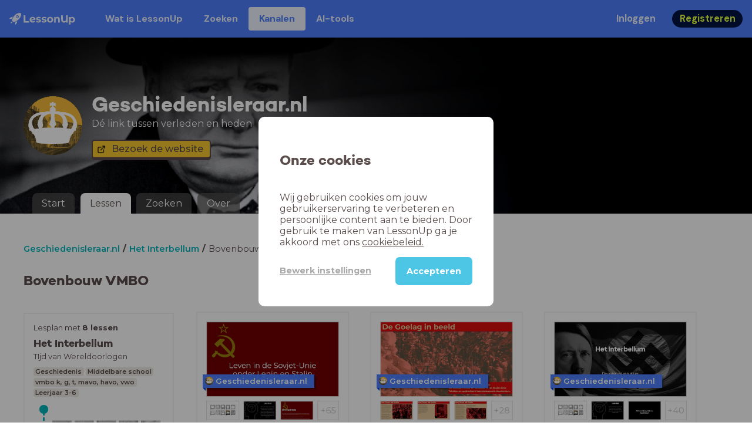

--- FILE ---
content_type: text/html; charset=utf-8
request_url: https://www.lessonup.com/nl/channel/geschiedenisleraar/series/aae8a44659093cb1bbf27d04
body_size: 42142
content:

    <!DOCTYPE html>
    <html lang="en">
      <head>
        <meta charset="UTF-8" />
        <meta name="viewport" content="width=device-width, initial-scale=1.0" />
        <meta http-equiv="X-UA-Compatible" content="ie=edge" />
        <meta name="theme-color" content="#4dc6e6" />
        <title data-rh="true">Geschiedenisleraar.nl - Lessen</title> <meta data-rh="true" name="twitter:site" content="@lessonup"/><meta data-rh="true" name="robots" content="index, noimageindex"/><meta data-rh="true" name="description" content="Bekijk hier de online lessen van kanaal Geschiedenisleraar.nl in LessonUp"/><meta data-rh="true" name="og:image" content="https://lh3.googleusercontent.com/qS-iEVaup-S8dMfPS-ItZ3omgIr7QFgiszvG0Q-l10vTvlBDyzTFLYM2lMxAGQ7nPiDBsNYFQSoY_tiP7xmNLl0C39uc"/> <link data-rh="true" rel="canonical" href="https://www.lessonup.com/nl/channel/geschiedenisleraar/series/aae8a44659093cb1bbf27d04"/><link data-rh="true" rel="alternate" href="https://www.lessonup.com/nl/channel/geschiedenisleraar/series/aae8a44659093cb1bbf27d04" hrefLang="nl"/><link data-rh="true" rel="alternate" href="https://www.lessonup.com/en/channel/geschiedenisleraar/series/aae8a44659093cb1bbf27d04" hrefLang="en"/>
        <link rel="icon" type="image/png" href="/search/public/img/favicon.png" />
        <link rel="shortcut icon" href="/search/public/img/favicon.png" />
        
    <link href="https://fonts.googleapis.com/css?family=Montserrat:400,500,600,700|Open+Sans:400,600|Montserrat+Alternates:400,600,700|DM+Sans:400,500,700|Plus+Jakarta+Sans:800&display=fallback" rel="stylesheet" /><link href="/search/public/fonts/primaryFonts.css" rel="stylesheet" /> 
    <link rel="stylesheet" type="text/css" href="/search/public/dist/client.27ab742219bf7372f498.css" />
    <style data-emotion="css-global lrov9u">*{box-sizing:border-box;}a{color:inherit;}h1,h2,h3,h4,h5,h6{font-weight:inherit;}button{background:transparent;border:0;padding:0;}button:not(:disabled){cursor:pointer;}@supports selector(:focus-visible){a:focus-visible,button:focus-visible,input:focus-visible,textarea:focus-visible,select:focus-visible{outline:none;}}a:focus-visible,button:focus-visible,input:focus-visible,textarea:focus-visible,select:focus-visible{outline:2px solid var(--color-new-focus-stroke);}dl,figure{margin:0;}:root{--color-primary-text:#E5FF45;--color-primary-background:#001343;--color-primary-hover:#102969;--color-primary-container-text:#001343;--color-primary-container-background:#E5FF45;--color-primary-container-hover:#CEE63E;--color-secondary-text:#EFF4FF;--color-secondary-background:#4E7FFF;--color-secondary-hover:#7a9fff;--color-secondary-container-text:#4E7FFF;--color-secondary-container-background:#EFF4FF;--color-secondary-container-hover:#DFE8FF;--color-tertiary-text:#5957C9;--color-tertiary-background:#D2D1FF;--color-tertiary-container-text:#6F6EBA;--color-tertiary-container-background:#F4F3FF;--color-surface-text:#001343;--color-surface-background:#FFFFFF;--color-surface-hover:rgba(0, 19, 67, 0.04);--color-surface1-text:#001343;--color-surface-background-1:#F7F5F2;--color-surface2-text:#001343;--color-surface-background-2:#EFEAE5;--color-surface3-text:#001343;--color-surface-background-3:#E7E0D9;--color-surface4-text:#001343;--color-surface-background-4:#DFD5CC;--color-surface5-text:#001343;--color-surface-background-5:#D7CBBF;--color-overlay-text:#FFFFFF;--color-overlay-background:rgba(0, 19, 67, 0.5);--color-overlay-surface-text:#001343;--color-overlay-surface-background:rgba(255, 255, 255, 0.9);--color-outline-background:rgba(0, 19, 67, 0.13);--color-outline-hover:rgba(0, 19, 67, 0.42);--color-error-text:#FDEDED;--color-error-background:#EC484D;--color-error-container-text:#EC484D;--color-error-container-background:#FDEDED;--color-success-text:#E4F3E5;--color-success-background:#4CAF50;--color-success-container-text:#4CAF50;--color-success-container-background:#E4F3E5;--color-warning-text:#FFF5D7;--color-warning-background:#C37C12;--color-warning-container-text:#C37C12;--color-warning-container-background:#FFF5D7;--color-focus-text:#F4EEFF;--color-focus-background:#A64EFF;--color-disabled-text:rgba(0, 19, 67, 0.6);--color-disabled-background:rgba(0, 19, 67, 0.125);--color-disabled-surface-text:#AE977F;--color-disabled-surface-background:rgba(174, 151, 127, 0.1);--color-high-contrast-text:#fff;--color-high-contrast-background:#000;--color-high-contrast-disabled-text:rgba(0,0,0,.5);--color-high-contrast-disabled-background:rgba(0,0,0,.05);--color-ai-text:#FFFFFF;--color-ai-gradient:linear-gradient(135deg, #4E7FFF, #A64EFF);--color-gradient-1:linear-gradient(135deg, #CAD9FF, #B9B8FF);--color-gradient-2:linear-gradient(180deg, rgba(223, 232, 255, 100), rgba(223, 232, 255, 0));--color-loader-skeleton-gradient-start:linear-gradient(90deg, rgba(255, 255, 255, 0), rgba(255, 255, 255, 75), rgba(255, 255, 255, 0));--color-new-surface-stroke:#DFE1E7;--color-new-surface-on:#001343;--color-new-surface-fill:#FFFFFF;--color-new-surface-strokesubjacent:#DFE1E7;--color-new-surface-onSubjacent:#001343;--color-new-surface-fillSubjacent:#EBEDEF;--color-new-surface-fillFeedback:#F5F6F7;--color-new-black-stroke:#474B52;--color-new-black-on:#E4E5E7;--color-new-black-fill:#000000;--color-new-black-strokesubjacent:#53575F;--color-new-black-onSubjacent:#ADB1B8;--color-new-black-fillSubjacent:#303236;--color-new-black-fillFeedback:#242529;--color-new-white-stroke:#D6D8DB;--color-new-white-on:#18191B;--color-new-white-fill:#FFFFFF;--color-new-white-strokesubjacent:#D1D7E0;--color-new-white-onSubjacent:#474B52;--color-new-white-fillSubjacent:#E4E5E7;--color-new-white-fillFeedback:#F0F2F5;--color-new-primary-stroke:#001343;--color-new-primary-on:#E5FF45;--color-new-primary-fill:#001343;--color-new-primary-stroke-subjacent:#001343;--color-new-primary-on-subjacent:#E5FF45;--color-new-primary-fill-subjacent:#00288F;--color-new-primary-fillFeedback:#102969;--color-new-secondary-stroke:#4E7FFF;--color-new-secondary-on:#EFF4FF;--color-new-secondary-fill:#4E7FFF;--color-new-secondary-stroke-subjacent:#4E7FFF;--color-new-secondary-on-subjacent:#EFF4FF;--color-new-secondary-fill-subjacent:#336BFF;--color-new-secondary-fillFeedback:#7A9FFF;--color-new-tertiary-stroke:#D2D1FF;--color-new-tertiary-on:#5957C9;--color-new-tertiary-fill:#D2D1FF;--color-new-tetirary-stroke-subjacent:#D2D1FF;--color-new-tetirary-on-subjacent:#5957C9;--color-new-tertiary-fill-subjacent:#E6E5FF;--color-new-tertiary-fillFeedback:#E1E0FF;--color-new-ai-stroke:#4E7FFF;--color-new-ai-on:#FFFFFF;--color-new-ai-fill:#4E7FFF;--color-new-ai-fillGradient:linear-gradient(135deg, #4E7FFF, #A64EFF);--color-new-ai-stroke-subjacent:#4E7FFF;--color-new-ai-on-subjacent:#FFFFFF;--color-new-ai-fill-subjacent:#336BFF;--color-new-ai-fillFeedback:#7A9FFF;--color-new-negative-stroke:#EC484D;--color-new-negative-on:#EC484D;--color-new-negative-fill:#FFE8ED;--color-new-negative-stroke-subjacent:#EC484D;--color-new-negative-on-subjacent:#EC484D;--color-new-negative-fill-subjacent:#FFCCD7;--color-new-negative-fillFeedback:#FFB2C3;--color-new-positive-stroke:#42A546;--color-new-positive-on:#42A546;--color-new-positive-fill:#ECFFF0;--color-new-positive-stroke-subjacent:#42A546;--color-new-positive-on-subjacent:#42A546;--color-new-positive-fill-subjacent:#D1FFDB;--color-new-positive-fillFeedback:#B8FFC7;--color-new-warning-stroke:#C37C12;--color-new-warning-on:#C37C12;--color-new-warning-fill:#FFF5D7;--color-new-warning-stroke-subjacent:#C37C12;--color-new-warning-on-subjacent:#C37C12;--color-new-warning-fill-subjacent:#FFEEBD;--color-new-warning-fillFeedback:#FFE8A3;--color-new-active-stroke:#C7D8FF;--color-new-active-on:#4E7FFF;--color-new-active-fill:#EFF4FF;--color-new-active-stroke-subjacent:#EFF4FF;--color-new-active-on-subjacent:#4E7FFF;--color-new-active-fill-subjacent:#C7D8FF;--color-new-active-fillFeedback:#DFE8FF;--color-new-disabled-stroke:#DFE1E7;--color-new-disabled-on:#66718E;--color-new-disabled-fill:#DFE1E7;--color-new-disabled-stroke-subjacent:#DFE1E7;--color-new-disabled-on-subjacent:#66718E;--color-new-disabled-fill-subjacent:#DFE1E7;--color-new-disabled-fillFeedback:#DFE1E7;--color-new-focus-stroke:#A64EFF;--color-new-luminocityDark-stroke:#1A1A1A4D;--color-new-luminocityDark-on:#1A1A1AD9;--color-new-luminocityDark-fill:#1A1A1A4D;--color-new-luminocityLight-stroke:#E5E5E54D;--color-new-luminocityLight-on:#E5E5E5D9;--color-new-luminocityLight-fill:#E5E5E54D;--color-new-skeleton-fill:#777D88;}</style><style data-emotion="css sstbqj zfb3pf 119m6lo 1b4p18b 1uj1bkn 1yncu0c pwu84r 17j8dvx 1k9anzb 1k8qijt 1bc4zvp l9rgi3 hpj7dl xjx6ca 3vurgw 1fk9npj 10faasc 145iwns 1dhfdau">.css-sstbqj{position:absolute;right:30px;top:30px;}.css-zfb3pf{position:relative;}@media print{.css-zfb3pf{display:none;}}.css-119m6lo{height:64px;padding-left:16px;padding-right:16px;display:-webkit-box;display:-webkit-flex;display:-ms-flexbox;display:flex;-webkit-align-items:center;-webkit-box-align:center;-ms-flex-align:center;align-items:center;background-color:var(--color-secondary-background);color:var(--color-secondary-text);}@media (max-width: 1023px){.css-119m6lo .tbv_default,.css-119m6lo .tbv_desktop-only{display:none;}}@media (min-width: 1024px){.css-119m6lo .tbv_mobile-only{display:none;}}.css-1b4p18b{height:40px;display:-webkit-box;display:-webkit-flex;display:-ms-flexbox;display:flex;-webkit-align-items:center;-webkit-box-align:center;-ms-flex-align:center;align-items:center;cursor:pointer;margin-right:32px;}.css-1uj1bkn{fill:currentColor;width:auto;height:20px;}.css-1yncu0c{display:-webkit-box;display:-webkit-flex;display:-ms-flexbox;display:flex;-webkit-flex:1;-ms-flex:1;flex:1;-webkit-align-items:center;-webkit-box-align:center;-ms-flex-align:center;align-items:center;}.css-pwu84r{font-size:1rem;line-height:1.5rem;font-weight:800;font-family:"DM Sans",ui-sans-serif,system-ui;font-style:normal;}.css-pwu84r:is(p),.css-pwu84r p{margin:0;}.css-17j8dvx{display:-webkit-box;display:-webkit-flex;display:-ms-flexbox;display:flex;margin:0;padding:0;}.css-1k9anzb{display:-webkit-inline-box;display:-webkit-inline-flex;display:-ms-inline-flexbox;display:inline-flex;list-style-type:none;margin:0;white-space:nowrap;border-radius:4px;}.css-1k9anzb>*{display:-webkit-box;display:-webkit-flex;display:-ms-flexbox;display:flex;line-height:36px;padding:0 16px;border:2px solid transparent;border-radius:4px;}.css-1k9anzb *:focus-visible{outline:none;border:2px solid var(--color-new-focus-stroke);}.css-1k9anzb a{-webkit-text-decoration:none;text-decoration:none;}.css-1k9anzb:hover{-webkit-text-decoration:underline;text-decoration:underline;}.css-1k8qijt{display:-webkit-inline-box;display:-webkit-inline-flex;display:-ms-inline-flexbox;display:inline-flex;list-style-type:none;margin:0;white-space:nowrap;border-radius:4px;background-color:var(--color-secondary-container-background);color:var(--color-secondary-container-text);}.css-1k8qijt>*{display:-webkit-box;display:-webkit-flex;display:-ms-flexbox;display:flex;line-height:36px;padding:0 16px;border:2px solid transparent;border-radius:4px;}.css-1k8qijt *:focus-visible{outline:none;border:2px solid var(--color-new-focus-stroke);}.css-1k8qijt a{-webkit-text-decoration:none;text-decoration:none;}.css-1k8qijt:hover{-webkit-text-decoration:underline;text-decoration:underline;}.css-1bc4zvp{margin-left:auto;display:-webkit-box;display:-webkit-flex;display:-ms-flexbox;display:flex;-webkit-align-items:center;-webkit-box-align:center;-ms-flex-align:center;align-items:center;}.css-1bc4zvp >*~*{margin-left:16px;}.css-l9rgi3{-webkit-flex-direction:row;-ms-flex-direction:row;flex-direction:row;display:-webkit-box;display:-webkit-flex;display:-ms-flexbox;display:flex;}.css-l9rgi3 >*~*{margin-left:16px!important;}.css-hpj7dl{width:auto;display:-webkit-inline-box;display:-webkit-inline-flex;display:-ms-inline-flexbox;display:inline-flex;-webkit-align-items:center;-webkit-box-align:center;-ms-flex-align:center;align-items:center;-webkit-box-pack:center;-ms-flex-pack:center;-webkit-justify-content:center;justify-content:center;gap:5px;padding:5px 12.5px;border-radius:40px;color:var(--color-new-secondary-on);background:var(--color-new-secondary-fill);background-origin:border-box;border:none;-webkit-text-decoration:none;text-decoration:none;}.css-hpj7dl>svg{-webkit-flex-shrink:0;-ms-flex-negative:0;flex-shrink:0;width:1.25rem;height:1.25rem;}.css-hpj7dl:hover{background:var(--color-new-secondary-fillFeedback);}.css-xjx6ca{font-size:1.015625rem;line-height:1.25rem;font-family:"DM Sans",ui-sans-serif,system-ui;font-weight:700;font-style:normal;margin:0;display:-webkit-box;display:-webkit-flex;display:-ms-flexbox;display:flex;-webkit-align-items:center;-webkit-box-align:center;-ms-flex-align:center;align-items:center;-webkit-box-pack:center;-ms-flex-pack:center;-webkit-justify-content:center;justify-content:center;overflow:hidden;position:relative;}.css-3vurgw{overflow:hidden;text-overflow:ellipsis;white-space:nowrap;opacity:1;}.css-1fk9npj{width:auto;display:-webkit-inline-box;display:-webkit-inline-flex;display:-ms-inline-flexbox;display:inline-flex;-webkit-align-items:center;-webkit-box-align:center;-ms-flex-align:center;align-items:center;-webkit-box-pack:center;-ms-flex-pack:center;-webkit-justify-content:center;justify-content:center;gap:5px;padding:5px 12.5px;border-radius:40px;color:var(--color-new-primary-on);background:var(--color-new-primary-fill);background-origin:border-box;border:none;-webkit-text-decoration:none;text-decoration:none;}.css-1fk9npj>svg{-webkit-flex-shrink:0;-ms-flex-negative:0;flex-shrink:0;width:1.25rem;height:1.25rem;}.css-1fk9npj:hover{background:var(--color-new-primary-fillFeedback);}.css-10faasc{margin-left:8px;display:none;}@media (max-width: 1023px){.css-10faasc{display:block;}}.css-145iwns{width:auto;display:-webkit-inline-box;display:-webkit-inline-flex;display:-ms-inline-flexbox;display:inline-flex;-webkit-align-items:center;-webkit-box-align:center;-ms-flex-align:center;align-items:center;-webkit-box-pack:center;-ms-flex-pack:center;-webkit-justify-content:center;justify-content:center;gap:5px;padding:5px;border-radius:40px;color:var(--color-new-secondary-on);background:var(--color-new-secondary-fill);background-origin:border-box;border:none;-webkit-text-decoration:none;text-decoration:none;}.css-145iwns>svg{-webkit-flex-shrink:0;-ms-flex-negative:0;flex-shrink:0;width:1.25rem;height:1.25rem;}.css-145iwns:hover{background:var(--color-new-secondary-fillFeedback);}.css-1dhfdau{background-color:var(--color-secondary-background);color:var(--color-secondary-text);}</style>
   
    
    <!-- Google Tag Manager -->
    <script nonce="5e8af6c5-6024-4342-bc63-8087b65fa710">
      (function (w, d, s, l, i) {
        w[l] = w[l] || [];
        w[l].push({ 'gtm.start': new Date().getTime(), event: 'gtm.js' });
        var f = d.getElementsByTagName(s)[0],
          j = d.createElement(s),
          dl = l != 'dataLayer' ? '&l=' + l : '';
        j.async = true;
        j.src = 'https://www.googletagmanager.com/gtm.js?id=' + i + dl;
        f.parentNode.insertBefore(j, f);
      })(window, document, 'script', 'dataLayer', 'GTM-N3SLDFQ');
    </script>
    <!-- End Google Tag Manager -->
  
    
    <!-- Global site tag (gtag.js) - Google Analytics -->
    <script nonce="5e8af6c5-6024-4342-bc63-8087b65fa710" async src="https://www.googletagmanager.com/gtag/js?id=G-DBSWZ6Z27F"></script>
    <script nonce="5e8af6c5-6024-4342-bc63-8087b65fa710">
      window.dataLayer = window.dataLayer || [];
      function gtag() {
        dataLayer.push(arguments);
      }
      gtag('js', new Date());
    </script>
  
  
      </head>
      <body>
        <!-- Google Tag Manager (noscript) -->
        <noscript
          ><iframe
            src="https://www.googletagmanager.com/ns.html?id=GTM-N3SLDFQ"
            height="0"
            width="0"
            style="display:none;visibility:hidden"
          ></iframe
        ></noscript>
        <!-- End Google Tag Manager (noscript) -->
        <div id="app" class="wrap-inner"><link rel="preload" as="image" href="https://lh3.googleusercontent.com/qS-iEVaup-S8dMfPS-ItZ3omgIr7QFgiszvG0Q-l10vTvlBDyzTFLYM2lMxAGQ7nPiDBsNYFQSoY_tiP7xmNLl0C39uc=s42"/><!--$--><div id="searchToastContainer" class="css-sstbqj"><section class="Toastify" aria-live="polite" aria-atomic="false" aria-relevant="additions text" aria-label="Notifications Alt+T"></section></div><div class="h-100 app-wrapper-with-fixed-navbar"><div class="nav-bar css-zfb3pf"><nav class="css-119m6lo"><a href="/site/nl" class="css-1b4p18b"><svg xmlns="http://www.w3.org/2000/svg" width="181" height="32" fill="none" viewBox="0 0 181 32" class="css-1uj1bkn"><path fill="currentColor" d="M8.1 25.6c.2-.8 0-1.3-.2-1.5-.2-.3-.7-.4-1.5-.2-2.6.7-2.9 4-3 4.6.7 0 4-.3 4.7-2.9M8 13.4l1.4-2.5c-1.9-.2-5.4.2-9.4 4.3l1.5 1.5s3.1-1 5.2-.5zM18.6 24l-2.8 1.3c.5 2-.5 5.2-.5 5.2l1.5 1.5c4-4 4.5-7.5 4.3-9.4z"></path><path fill="currentColor" fill-rule="evenodd" d="M22.2 9.8a.8.8 0 0 1-1.1 0 .8.8 0 1 1 1 0Zm1.2-1.2a2.5 2.5 0 0 0-3.6 0 2.5 2.5 0 1 0 3.6 0" clip-rule="evenodd"></path><path fill="currentColor" fill-rule="evenodd" d="M24.4 13.2a4 4 0 0 1-5.6 0 4 4 0 1 1 5.6 0M31 1c-.7-.7-1.8-1-3.2-1a21.5 21.5 0 0 0-16.3 10.2A39 39 0 0 0 7 19.6a7.8 7.8 0 0 0 .6 1.5 9 9 0 0 0 1.4 2 8.3 8.3 0 0 0 3.5 2 29.7 29.7 0 0 0 5.5-2.4 39 39 0 0 0 7-4.8c6.6-6.5 8.4-14.5 6-16.9" clip-rule="evenodd"></path><path fill="currentColor" d="M174.4 18.6c0-2.6-1.7-4.2-3.9-4.2s-3.8 1.6-3.8 4.2 1.7 4.2 3.8 4.2c2.2 0 4-1.6 4-4.2Zm4.5 0c0 4.8-3.3 7.8-7.6 7.8-1.9 0-3.4-.6-4.6-1.8v7h-4.4V11h4.2v1.8c1.1-1.3 2.8-2 4.8-2 4.3 0 7.6 3 7.6 7.8M159 6.5v19.7h-4.5v-2.4c-1.3 1.8-3.4 2.7-6 2.7-4.5 0-7.4-3-7.4-8.5V6.5h4.6v11.4c0 3.2 1.7 4.7 4.1 4.7 2.7 0 4.6-1.6 4.6-5V6.5h4.5Zm-21.6 11v8.7H133v-8c0-2.5-1.1-3.6-3-3.6-2.2 0-3.7 1.3-3.7 4.1v7.5H122V11h4.2v1.8c1.2-1.3 3-2 5-2 3.6 0 6.3 2.1 6.3 6.7ZM115 18.6c0-2.6-1.7-4.2-4-4.2-2.1 0-3.8 1.6-3.8 4.2s1.7 4.2 3.9 4.2 3.8-1.6 3.8-4.2Zm-12.3 0c0-4.5 3.5-7.8 8.4-7.8 4.8 0 8.3 3.3 8.3 7.8 0 4.6-3.5 7.8-8.3 7.8-4.9 0-8.4-3.2-8.4-7.8m-15.1 6.2 1.5-3.2c1.4 1 3.4 1.5 5.3 1.5 2 0 2.8-.5 2.8-1.4 0-2.5-9.2 0-9.2-6 0-2.9 2.6-4.9 7-4.9 2.1 0 4.4.5 5.9 1.3l-1.5 3.2c-1.5-.9-3-1.2-4.4-1.2-2 0-2.8.7-2.8 1.4 0 2.6 9.2.1 9.2 6.1 0 2.8-2.7 4.8-7.2 4.8a13 13 0 0 1-6.6-1.6m-15.2 0 1.5-3.2a9 9 0 0 0 5.2 1.5c2 0 2.8-.5 2.8-1.4 0-2.5-9.1 0-9.1-6 0-2.9 2.6-4.9 7-4.9 2 0 4.4.5 5.8 1.3l-1.4 3.2c-1.5-.9-3-1.2-4.4-1.2-2 0-2.8.7-2.8 1.4 0 2.6 9.1.1 9.1 6.1 0 2.8-2.6 4.8-7.1 4.8a13 13 0 0 1-6.6-1.6m-13-6.6 7.4-1.5a3.6 3.6 0 0 0-3.6-2.6c-2.2 0-3.7 1.5-3.8 4Zm8.2 3.2L70 24q-2.1 2.4-6.3 2.4c-5.2 0-8.6-3.3-8.6-7.8s3.4-7.8 8.1-7.8c4.3 0 7.8 2.8 7.8 7.7l-11.2 2.1c.7 1.5 2 2.3 4 2.3 1.7 0 2.8-.5 3.8-1.5M39.1 6.5h4.6v16h9.9v3.7H39V6.5Z"></path></svg></a><div class="css-1yncu0c"><div class="tbv_default"><div class="css-pwu84r"><ul class="TopBarItemList css-17j8dvx"><li class="css-1k9anzb"><a href="/site/nl/docenten">Wat is LessonUp</a></li><li class="css-1k9anzb"><a href="/nl/lessons/us">Zoeken</a></li><li class="css-1k8qijt"><a href="/nl/channels">Kanalen</a></li><li class="css-1k9anzb"><a href="/nl/app/ai-tools">aiToolsTab</a></li></ul></div></div><div class="TopBarRight css-1bc4zvp"><div class="tbv_default"><div class="css-l9rgi3"><button class="css-hpj7dl"><span class="css-xjx6ca"><div class="css-3vurgw">Inloggen</div></span></button><button class="css-1fk9npj"><span class="css-xjx6ca"><div class="css-3vurgw">Registreren</div></span></button></div></div></div></div><div class="css-10faasc"><button class="css-145iwns"><svg xmlns="http://www.w3.org/2000/svg" width="24" height="24" fill="none" viewBox="0 0 24 24"><path stroke="currentColor" stroke-linecap="round" stroke-linejoin="round" stroke-width="2" d="M2.742 4.5h18.516M2.742 12h18.516M2.742 19.5h18.516"></path></svg></button></div></nav></div><div class="app-layout"><div class="app-layout-content"><div class="channel-container"><div class="chan-header"><div class="visual" style="background-image:url(https://lh3.googleusercontent.com/hU9Fmj0jYcGSF2-qpeVW38Lvi9uGjlsF5foXz8qVvUWIUBtmJjNfD3tY9mVv_5nLFHGeLTapKCawEgF_1_pWDBHzoMJW=s1280);background-position:center 30%"></div><div class="glasspane"></div><div class="channel-icon-and-name"><div class="header-icon" style="background-image:url(https://lh3.googleusercontent.com/qS-iEVaup-S8dMfPS-ItZ3omgIr7QFgiszvG0Q-l10vTvlBDyzTFLYM2lMxAGQ7nPiDBsNYFQSoY_tiP7xmNLl0C39uc=s150)"></div><div class="channel-name-description"><div class="channel-name">Geschiedenisleraar.nl</div><div class="subtitle">Dé link tussen verleden en heden</div><div class="buttonbar"><a type="button" class="action-button action-button--small action-button-secondary version-classic icon icon-dark icon-external" href="http://geschiedenisleraar.nl" target="_blank">Bezoek de website</a></div></div></div><div class="channel-tabs-list"><div class="d-sm-none small-screen-menu-toggle">menu</div><div class="channel-tabs"><a href="/nl/channel/geschiedenisleraar/start"><div class="channel-tab">Start</div></a><a href="/nl/channel/geschiedenisleraar/series"><div class="channel-tab active">Lessen</div></a><a href="/nl/channel/geschiedenisleraar/search"><div class="channel-tab">Zoeken</div></a><a href="/nl/channel/geschiedenisleraar/about"><div class="channel-tab">Over</div></a></div></div></div><div id="channelSeries"><div class="breadcrumb-list"><a class="breadcrumb-list-item" href="/nl/channel/geschiedenisleraar/series"><button class="button-unstyled">Geschiedenisleraar.nl</button></a><a class="breadcrumb-list-item" href="/nl/channel/geschiedenisleraar/series/a68076c60978afb705074ce7"><button class="button-unstyled">Het Interbellum</button></a><span class="breadcrumb-list-item">Bovenbouw VMBO</span></div><h2 class="subfolder-title">Bovenbouw VMBO</h2><div class="folder-container"><div class="folder-wrapper no-series-buttons"><div class="clearfix"></div></div><div class="folder-content"><div class="base-summary-card plan-summary-card"><a class="plan-summary-inner" href="/nl/channel/geschiedenisleraar/plan/gm5L3zrpLipx2iboS"><div class="plan-top">Lesplan met <strong>8 lessen</strong><div class="plan-title">Het Interbellum</div><div class="plan-description">TIjd van Wereldoorlogen</div><div class="ui-tags"><span title="Geschiedenis" class="ui-tag ui-tag--small bg-warm-gray">Geschiedenis</span><span title="Middelbare school" class="ui-tag ui-tag--small bg-warm-gray">Middelbare school</span><span title="vmbo k, g, t, mavo, havo, vwo" class="ui-tag ui-tag--small bg-warm-gray">vmbo k, g, t, mavo, havo, vwo</span><span title="Leerjaar 3-6" class="ui-tag ui-tag--small bg-warm-gray">Leerjaar 3-6</span></div></div><div class="plan-body"><div class="plan-section"><div class="plancard-bullet"></div><div class="plan-border-line"></div><div class="section-header"></div><div class="section-visual background-image-fill-parent contain" style="background-image:url(&#x27;https://lh3.googleusercontent.com/DzWP-nbHEulksrITkIuu5byki3H1sxh0YnanyfoFkaBnJEAmsn8VVhYKhq1onB8iCB1L1O1ZX7d9I_xB03QYEVOWYE4=s1280&#x27;)"></div></div><div class="plan-section"><div class="plancard-bullet"></div><div class="plan-border-line"></div><div class="section-header">Waarover gaat Deze serie?</div><div class="section-visual background-image-fill-parent contain" style="background-image:url(&#x27;https://lh3.googleusercontent.com/Tb3Qj3sBqkG9Wd_AdKAyu2m4ERKgbTux-lFdK77Ys-KbRNm_l6KzX-u4fBtSQ2rnIP7ugoynk0VkEQIj5u2lbUaYFg=s1280&#x27;)"></div><div class="section-text">Het interbellum (van het Latijn inter, tussen en bellum, oorlog) is een periode van uiterste. Aan de ene kant waren er het einde van de Eerste Wereldoorlog, de Vrede van Versailles en de vooruitzichten van een schijnbare eeuwigdurende economische groei. Aan de andere kant, maar zeker niet los te zien van de eerste opsomming, waren er pessimisme, de crisisjaren, verlies aan vertrouwen in de democratie en de opkomst van niet-democratische stromingen, zoals het fascisme in West-Europa. Toch wordt deze periode door de meeste historici vooral gezien als een wapenstilstand van twintig jaar: een periode van ongemakkelijke vrede.In de serie wordt uitgebreid aandacht besteed aan extreemlinkse- en extreemrechtse dictaturen. Ieder met zijn eigen unieke kenmerken. Soms is bewust gekozen om iets meer achtergrondinformatie te geven: overigens niet om de leerlingen te overspoelen met leerstof, maar meer om de kaders voor hen wat duidelijker te maken.De vaardigheid oorzaak en gevolg is in deze serie nadrukkelijk aanwezig: vermoedelijk nergens in de geschiedenis zijn in een relatief korte periode historische oorzaken en gevolgen zo duidelijk te zien. Overigens is het belangrijk dat leerlingen leren van het verleden, maar waak voor al te makkelijke vergelijkingen tussen het hedendaagse (politieke) klimaat en het interbellum. De geschiedenis herhaalt zich simpelweg niet: elke situatie en periode in de geschiedenis is anders. Net zoals de voorwaarden die bepaalde ontwikkelingen creëren ook uniek zijn.</div></div><div class="plan-section"><div class="plancard-bullet"></div><div class="plan-border-line"></div><div class="section-header">1. Leven in de Sovjet-Unie</div><div class="section-visual background-image-fill-parent contain" style="background-image:url(&#x27;https://lh3.googleusercontent.com/Xt5-EZmSmuSOslwJoC83R9_wZqig-pFCtkSbsz5eJ12XZ9DN8Lw1-jA5cUjMzhh_0C1PihqbSwQYKpKjXjv1drw0wrj6=s1280&#x27;)"></div><div class="section-text">De extreemlinkse dictatuur in de Sovjet-Unie onder Stalin is één van de twee totalitaire samenlevingen die leerlingen moeten kennen, hoewel er discussie onder historici is of Nazi-Duitsland wel als totalitaire samenleving kan worden gezien. Vooral het ontbreken van een echte staatseconomie, alsmede een terreursysteem dat minder georganiseerd bleek dan in eerste instantie werd gedacht, zijn dan de belangrijkste tegenargumenten.Voor de leerlingen is dit een relatief onbekend onderwerp. Waarschijnlijk kennen sommige leerlingen Stalin wellicht uit één van de vele Top 10: Wie is de grootste moordenaar aller tijden?&#x27;-video’s op YouTube, waarin hij regelmatig, overigens geheeld terecht, genoteerd staat. De Sovjet-Unie is voor de leerlingen meestal dat land dat zijn bondgenoten tijdens de Eerste Wereldoorlog in de steek heeft gelaten.Deze les gaat, logischerwijs, in op de Sovjet-Unie onder Stalin en dan met name de aspecten die kenmerkend zijn in de periode 1924-1939: collectivisatie, planeconomie, persoonsverheerlijking, censuur, showprocessen en de strafkampen. Alle onderdelen zijn voorzien van uitgebreide achtergrondinformatie en sprekende beelden.Leerlingen vinden dit over het algemeen een fascinerend onderwerp, juist om vanwege het feit dat het een keer niet over de dictatuur in Nazi-Duitsland gaat.Voor de leerlingen vind je bij Links en Bijlagen een fotostrip over dit onderwerp, waarin alle onderdelen uit de les aan bod komen.Mocht je tijd over hebben in de les, dan is de aflevering uit de serie In Europa over Rusland (inderdaad, die met &#x27;het jongetje Pavlik Morozov&#x27;) een absolute aanrader. Hoewel, omwille van de tijd, sommige passages kunnen worden doorgespoeld.Wil je je eigen kennis over dit onderwerp verbreden, dan zijn de volgende, zeer leesbare én ontluisterende, boeken van historicus Orlando Figes verplichte kost : De fluisteraars: leven onder Stalin en Revolutionair Rusland. Veel beter zul je ze over dit onderwerp niet lezen.Onderwerpen:op welke manier komt Stalin aan de machtde kenmerken van de Sovjet-Unie onder Stalinde positie van de Sovjet-Unie in de periode 1917-1945Personen:Vladimir LeninJozef StalinVideo&#x27;s:</div></div></div></a><a class="thumb-banner thumb-banner--icon" href="/nl/channel/geschiedenisleraar"><img class="thumb-banner__icon" src="https://lh3.googleusercontent.com/qS-iEVaup-S8dMfPS-ItZ3omgIr7QFgiszvG0Q-l10vTvlBDyzTFLYM2lMxAGQ7nPiDBsNYFQSoY_tiP7xmNLl0C39uc=s42" width="14" height="14" alt="Geschiedenisleraar.nl"/><span class="thumb-banner-text">Geschiedenisleraar.nl</span></a></div><div class="base-summary-card lesson-summary-card"><a class="lesson-summary-card__inner" href="/nl/channel/geschiedenisleraar/lesson/utvag64EQ7anbGrSA"><div class="lesson-summary-card__top"><div class="lesson-summary-card__thumbnail-container"><button class="lesson-summary-card__context-menu-button" type="button" aria-label="open-lesson-menu"><svg xmlns="http://www.w3.org/2000/svg" width="24" height="24" fill="none" viewBox="0 0 24 24"><path fill="currentColor" d="M5.708 14c1.28 0 2-.72 2-2s-.72-2-2-2-2 .72-2 2 .72 2 2 2M12 14c1.28 0 2-.72 2-2s-.72-2-2-2-2 .72-2 2 .72 2 2 2M18.292 14c1.28 0 2-.72 2-2s-.72-2-2-2-2 .72-2 2 .72 2 2 2"></path></svg></button><div class="preview-thumbnail"><div class="aspect-ratio-box" style="padding-top:73.16017316017316%"><div class="aspect-ratio-box-content"><picture><source type="image/webp" srcSet="https://lh3.googleusercontent.com/E_-AOLRLpKcGB2GkJR4UvxcbPxykFOICHnuIx4QJoqGcrf_eLtw5btvnKh4jUFA6S5OllHDv94U0mYli8Ej-zxCdU_XlNAYL0vrcHnc=s330-rw 1x, https://lh3.googleusercontent.com/E_-AOLRLpKcGB2GkJR4UvxcbPxykFOICHnuIx4QJoqGcrf_eLtw5btvnKh4jUFA6S5OllHDv94U0mYli8Ej-zxCdU_XlNAYL0vrcHnc=s660-rw 2x, https://lh3.googleusercontent.com/E_-AOLRLpKcGB2GkJR4UvxcbPxykFOICHnuIx4QJoqGcrf_eLtw5btvnKh4jUFA6S5OllHDv94U0mYli8Ej-zxCdU_XlNAYL0vrcHnc=s990-rw 3x"/><source srcSet="https://lh3.googleusercontent.com/E_-AOLRLpKcGB2GkJR4UvxcbPxykFOICHnuIx4QJoqGcrf_eLtw5btvnKh4jUFA6S5OllHDv94U0mYli8Ej-zxCdU_XlNAYL0vrcHnc=s330 1x, https://lh3.googleusercontent.com/E_-AOLRLpKcGB2GkJR4UvxcbPxykFOICHnuIx4QJoqGcrf_eLtw5btvnKh4jUFA6S5OllHDv94U0mYli8Ej-zxCdU_XlNAYL0vrcHnc=s660 2x, https://lh3.googleusercontent.com/E_-AOLRLpKcGB2GkJR4UvxcbPxykFOICHnuIx4QJoqGcrf_eLtw5btvnKh4jUFA6S5OllHDv94U0mYli8Ej-zxCdU_XlNAYL0vrcHnc=s990 3x"/><img class="preview-thumbnail__image" src="https://lh3.googleusercontent.com/E_-AOLRLpKcGB2GkJR4UvxcbPxykFOICHnuIx4QJoqGcrf_eLtw5btvnKh4jUFA6S5OllHDv94U0mYli8Ej-zxCdU_XlNAYL0vrcHnc=s330" width="231" height="169" alt=""/></picture></div></div></div></div></div><div class="lesson-summary-card__bottom"><h3 class="lesson-summary-card__title">Leven in de Sovjet-Unie onder Lenin en Stalin (1917-1953)</h3><div class="lesson-summary-card__meta-info"><time class="lesson-summary-card__creation-date" dateTime="2025-11-06T12:15:16.243Z">November 2025</time> - <strong>69<!-- --> <!-- -->slides</strong></div><div class="ui-tags lesson-summary-card__tags"><span title="newEditor" class="ui-tag ui-tag--small bg-ice-blue">newEditor</span><span title="Geschiedenis" class="ui-tag ui-tag--small bg-warm-gray">Geschiedenis</span><span title="Middelbare school" class="ui-tag ui-tag--small bg-warm-gray">Middelbare school</span><span title="vmbo k, g, t, mavo, havo, vwo" class="ui-tag ui-tag--small bg-warm-gray">vmbo k, g, t, mavo, havo, vwo</span><span title="Leerjaar 3-6" class="ui-tag ui-tag--small bg-warm-gray">Leerjaar 3-6</span></div></div></a><a class="thumb-banner thumb-banner--icon" href="/nl/channel/geschiedenisleraar"><img class="thumb-banner__icon" src="https://lh3.googleusercontent.com/qS-iEVaup-S8dMfPS-ItZ3omgIr7QFgiszvG0Q-l10vTvlBDyzTFLYM2lMxAGQ7nPiDBsNYFQSoY_tiP7xmNLl0C39uc=s42" width="14" height="14" alt="Geschiedenisleraar.nl"/><span class="thumb-banner-text">Geschiedenisleraar.nl</span></a></div><div class="base-summary-card lesson-summary-card"><a class="lesson-summary-card__inner" href="/nl/channel/geschiedenisleraar/lesson/DwQbmaDHxMyir2rvv"><div class="lesson-summary-card__top"><div class="lesson-summary-card__thumbnail-container"><button class="lesson-summary-card__context-menu-button" type="button" aria-label="open-lesson-menu"><svg xmlns="http://www.w3.org/2000/svg" width="24" height="24" fill="none" viewBox="0 0 24 24"><path fill="currentColor" d="M5.708 14c1.28 0 2-.72 2-2s-.72-2-2-2-2 .72-2 2 .72 2 2 2M12 14c1.28 0 2-.72 2-2s-.72-2-2-2-2 .72-2 2 .72 2 2 2M18.292 14c1.28 0 2-.72 2-2s-.72-2-2-2-2 .72-2 2 .72 2 2 2"></path></svg></button><div class="preview-thumbnail"><div class="aspect-ratio-box" style="padding-top:73.16017316017316%"><div class="aspect-ratio-box-content"><picture><source type="image/webp" srcSet="https://lh3.googleusercontent.com/VW91w6AiaypdV7Roer9cHs5S6msNXhhTFNwVsz7a9ygE8Hb6EPcMG9zLuqxNZs8Nxi5jYzC95sYU_cj9Vz7bHemic_hBv57hr9WTdtA=s330-rw 1x, https://lh3.googleusercontent.com/VW91w6AiaypdV7Roer9cHs5S6msNXhhTFNwVsz7a9ygE8Hb6EPcMG9zLuqxNZs8Nxi5jYzC95sYU_cj9Vz7bHemic_hBv57hr9WTdtA=s660-rw 2x, https://lh3.googleusercontent.com/VW91w6AiaypdV7Roer9cHs5S6msNXhhTFNwVsz7a9ygE8Hb6EPcMG9zLuqxNZs8Nxi5jYzC95sYU_cj9Vz7bHemic_hBv57hr9WTdtA=s990-rw 3x"/><source srcSet="https://lh3.googleusercontent.com/VW91w6AiaypdV7Roer9cHs5S6msNXhhTFNwVsz7a9ygE8Hb6EPcMG9zLuqxNZs8Nxi5jYzC95sYU_cj9Vz7bHemic_hBv57hr9WTdtA=s330 1x, https://lh3.googleusercontent.com/VW91w6AiaypdV7Roer9cHs5S6msNXhhTFNwVsz7a9ygE8Hb6EPcMG9zLuqxNZs8Nxi5jYzC95sYU_cj9Vz7bHemic_hBv57hr9WTdtA=s660 2x, https://lh3.googleusercontent.com/VW91w6AiaypdV7Roer9cHs5S6msNXhhTFNwVsz7a9ygE8Hb6EPcMG9zLuqxNZs8Nxi5jYzC95sYU_cj9Vz7bHemic_hBv57hr9WTdtA=s990 3x"/><img class="preview-thumbnail__image" src="https://lh3.googleusercontent.com/VW91w6AiaypdV7Roer9cHs5S6msNXhhTFNwVsz7a9ygE8Hb6EPcMG9zLuqxNZs8Nxi5jYzC95sYU_cj9Vz7bHemic_hBv57hr9WTdtA=s330" width="231" height="169" alt=""/></picture></div></div></div></div></div><div class="lesson-summary-card__bottom"><h3 class="lesson-summary-card__title">De Goelag in beeld</h3><div class="lesson-summary-card__meta-info"><time class="lesson-summary-card__creation-date" dateTime="2025-11-06T12:15:17.392Z">November 2025</time> - <strong>32<!-- --> <!-- -->slides</strong></div><div class="ui-tags lesson-summary-card__tags"><span title="newEditor" class="ui-tag ui-tag--small bg-ice-blue">newEditor</span><span title="Geschiedenis" class="ui-tag ui-tag--small bg-warm-gray">Geschiedenis</span><span title="Middelbare school" class="ui-tag ui-tag--small bg-warm-gray">Middelbare school</span><span title="havo, vwo" class="ui-tag ui-tag--small bg-warm-gray">havo, vwo</span><span title="Leerjaar 3" class="ui-tag ui-tag--small bg-warm-gray">Leerjaar 3</span></div></div></a><a class="thumb-banner thumb-banner--icon" href="/nl/channel/geschiedenisleraar"><img class="thumb-banner__icon" src="https://lh3.googleusercontent.com/qS-iEVaup-S8dMfPS-ItZ3omgIr7QFgiszvG0Q-l10vTvlBDyzTFLYM2lMxAGQ7nPiDBsNYFQSoY_tiP7xmNLl0C39uc=s42" width="14" height="14" alt="Geschiedenisleraar.nl"/><span class="thumb-banner-text">Geschiedenisleraar.nl</span></a></div><div class="base-summary-card lesson-summary-card"><a class="lesson-summary-card__inner" href="/nl/channel/geschiedenisleraar/lesson/Bb3YYDodxuhS83JML"><div class="lesson-summary-card__top"><div class="lesson-summary-card__thumbnail-container"><button class="lesson-summary-card__context-menu-button" type="button" aria-label="open-lesson-menu"><svg xmlns="http://www.w3.org/2000/svg" width="24" height="24" fill="none" viewBox="0 0 24 24"><path fill="currentColor" d="M5.708 14c1.28 0 2-.72 2-2s-.72-2-2-2-2 .72-2 2 .72 2 2 2M12 14c1.28 0 2-.72 2-2s-.72-2-2-2-2 .72-2 2 .72 2 2 2M18.292 14c1.28 0 2-.72 2-2s-.72-2-2-2-2 .72-2 2 .72 2 2 2"></path></svg></button><div class="preview-thumbnail"><div class="aspect-ratio-box" style="padding-top:73.16017316017316%"><div class="aspect-ratio-box-content"><picture><source type="image/webp" srcSet="https://lh3.googleusercontent.com/h3X5sy2eHMsHmjsVYV0awPnz38IRLTRnRh9iodTOLcb9wYrTl1OJXhbSeGPiqdEg1_RqEyQ5csLCIgr5GdhKMOtZtO6nb5G1ud1tCns=s330-rw 1x, https://lh3.googleusercontent.com/h3X5sy2eHMsHmjsVYV0awPnz38IRLTRnRh9iodTOLcb9wYrTl1OJXhbSeGPiqdEg1_RqEyQ5csLCIgr5GdhKMOtZtO6nb5G1ud1tCns=s660-rw 2x, https://lh3.googleusercontent.com/h3X5sy2eHMsHmjsVYV0awPnz38IRLTRnRh9iodTOLcb9wYrTl1OJXhbSeGPiqdEg1_RqEyQ5csLCIgr5GdhKMOtZtO6nb5G1ud1tCns=s990-rw 3x"/><source srcSet="https://lh3.googleusercontent.com/h3X5sy2eHMsHmjsVYV0awPnz38IRLTRnRh9iodTOLcb9wYrTl1OJXhbSeGPiqdEg1_RqEyQ5csLCIgr5GdhKMOtZtO6nb5G1ud1tCns=s330 1x, https://lh3.googleusercontent.com/h3X5sy2eHMsHmjsVYV0awPnz38IRLTRnRh9iodTOLcb9wYrTl1OJXhbSeGPiqdEg1_RqEyQ5csLCIgr5GdhKMOtZtO6nb5G1ud1tCns=s660 2x, https://lh3.googleusercontent.com/h3X5sy2eHMsHmjsVYV0awPnz38IRLTRnRh9iodTOLcb9wYrTl1OJXhbSeGPiqdEg1_RqEyQ5csLCIgr5GdhKMOtZtO6nb5G1ud1tCns=s990 3x"/><img class="preview-thumbnail__image" src="https://lh3.googleusercontent.com/h3X5sy2eHMsHmjsVYV0awPnz38IRLTRnRh9iodTOLcb9wYrTl1OJXhbSeGPiqdEg1_RqEyQ5csLCIgr5GdhKMOtZtO6nb5G1ud1tCns=s330" width="231" height="169" alt=""/></picture></div></div></div></div></div><div class="lesson-summary-card__bottom"><h3 class="lesson-summary-card__title">De opkomst van Hitler</h3><div class="lesson-summary-card__meta-info"><time class="lesson-summary-card__creation-date" dateTime="2025-11-06T13:17:11.513Z">November 2025</time> - <strong>44<!-- --> <!-- -->slides</strong></div><div class="ui-tags lesson-summary-card__tags"><span title="newEditor" class="ui-tag ui-tag--small bg-ice-blue">newEditor</span><span title="Geschiedenis" class="ui-tag ui-tag--small bg-warm-gray">Geschiedenis</span><span title="Middelbare school" class="ui-tag ui-tag--small bg-warm-gray">Middelbare school</span><span title="vmbo k, g, t, mavo, havo, vwo" class="ui-tag ui-tag--small bg-warm-gray">vmbo k, g, t, mavo, havo, vwo</span><span title="Leerjaar 3-6" class="ui-tag ui-tag--small bg-warm-gray">Leerjaar 3-6</span></div></div></a><a class="thumb-banner thumb-banner--icon" href="/nl/channel/geschiedenisleraar"><img class="thumb-banner__icon" src="https://lh3.googleusercontent.com/qS-iEVaup-S8dMfPS-ItZ3omgIr7QFgiszvG0Q-l10vTvlBDyzTFLYM2lMxAGQ7nPiDBsNYFQSoY_tiP7xmNLl0C39uc=s42" width="14" height="14" alt="Geschiedenisleraar.nl"/><span class="thumb-banner-text">Geschiedenisleraar.nl</span></a></div><div class="base-summary-card lesson-summary-card"><a class="lesson-summary-card__inner" href="/nl/channel/geschiedenisleraar/lesson/x3yvcmh6oJ3ZeWsKk"><div class="lesson-summary-card__top"><div class="lesson-summary-card__thumbnail-container"><button class="lesson-summary-card__context-menu-button" type="button" aria-label="open-lesson-menu"><svg xmlns="http://www.w3.org/2000/svg" width="24" height="24" fill="none" viewBox="0 0 24 24"><path fill="currentColor" d="M5.708 14c1.28 0 2-.72 2-2s-.72-2-2-2-2 .72-2 2 .72 2 2 2M12 14c1.28 0 2-.72 2-2s-.72-2-2-2-2 .72-2 2 .72 2 2 2M18.292 14c1.28 0 2-.72 2-2s-.72-2-2-2-2 .72-2 2 .72 2 2 2"></path></svg></button><div class="preview-thumbnail"><div class="aspect-ratio-box" style="padding-top:73.16017316017316%"><div class="aspect-ratio-box-content"><picture><source type="image/webp" srcSet="https://lh3.googleusercontent.com/6FbH0dZ68960IiF2wVhnQVNszTkWcu5iSZrMZQj_IFMlTOz__r2-PxJDkjGrJSCvj1oBJJU3e97xFumtMMXNzs8DuEOeXTG40syEW-M=s330-rw 1x, https://lh3.googleusercontent.com/6FbH0dZ68960IiF2wVhnQVNszTkWcu5iSZrMZQj_IFMlTOz__r2-PxJDkjGrJSCvj1oBJJU3e97xFumtMMXNzs8DuEOeXTG40syEW-M=s660-rw 2x, https://lh3.googleusercontent.com/6FbH0dZ68960IiF2wVhnQVNszTkWcu5iSZrMZQj_IFMlTOz__r2-PxJDkjGrJSCvj1oBJJU3e97xFumtMMXNzs8DuEOeXTG40syEW-M=s990-rw 3x"/><source srcSet="https://lh3.googleusercontent.com/6FbH0dZ68960IiF2wVhnQVNszTkWcu5iSZrMZQj_IFMlTOz__r2-PxJDkjGrJSCvj1oBJJU3e97xFumtMMXNzs8DuEOeXTG40syEW-M=s330 1x, https://lh3.googleusercontent.com/6FbH0dZ68960IiF2wVhnQVNszTkWcu5iSZrMZQj_IFMlTOz__r2-PxJDkjGrJSCvj1oBJJU3e97xFumtMMXNzs8DuEOeXTG40syEW-M=s660 2x, https://lh3.googleusercontent.com/6FbH0dZ68960IiF2wVhnQVNszTkWcu5iSZrMZQj_IFMlTOz__r2-PxJDkjGrJSCvj1oBJJU3e97xFumtMMXNzs8DuEOeXTG40syEW-M=s990 3x"/><img class="preview-thumbnail__image" src="https://lh3.googleusercontent.com/6FbH0dZ68960IiF2wVhnQVNszTkWcu5iSZrMZQj_IFMlTOz__r2-PxJDkjGrJSCvj1oBJJU3e97xFumtMMXNzs8DuEOeXTG40syEW-M=s330" width="231" height="169" alt=""/></picture></div></div></div></div></div><div class="lesson-summary-card__bottom"><h3 class="lesson-summary-card__title">Duitsland onder Hitler</h3><div class="lesson-summary-card__meta-info"><time class="lesson-summary-card__creation-date" dateTime="2025-11-06T13:18:28.536Z">November 2025</time> - <strong>30<!-- --> <!-- -->slides</strong></div><div class="ui-tags lesson-summary-card__tags"><span title="newEditor" class="ui-tag ui-tag--small bg-ice-blue">newEditor</span><span title="Geschiedenis" class="ui-tag ui-tag--small bg-warm-gray">Geschiedenis</span><span title="Middelbare school" class="ui-tag ui-tag--small bg-warm-gray">Middelbare school</span><span title="vmbo k, g, t, mavo, havo, vwo" class="ui-tag ui-tag--small bg-warm-gray">vmbo k, g, t, mavo, havo, vwo</span><span title="Leerjaar 3-6" class="ui-tag ui-tag--small bg-warm-gray">Leerjaar 3-6</span></div></div></a><a class="thumb-banner thumb-banner--icon" href="/nl/channel/geschiedenisleraar"><img class="thumb-banner__icon" src="https://lh3.googleusercontent.com/qS-iEVaup-S8dMfPS-ItZ3omgIr7QFgiszvG0Q-l10vTvlBDyzTFLYM2lMxAGQ7nPiDBsNYFQSoY_tiP7xmNLl0C39uc=s42" width="14" height="14" alt="Geschiedenisleraar.nl"/><span class="thumb-banner-text">Geschiedenisleraar.nl</span></a></div><div class="base-summary-card lesson-summary-card"><a class="lesson-summary-card__inner" href="/nl/channel/geschiedenisleraar/lesson/cmgRpiZNQjeAAaRKo"><div class="lesson-summary-card__top"><div class="lesson-summary-card__thumbnail-container"><button class="lesson-summary-card__context-menu-button" type="button" aria-label="open-lesson-menu"><svg xmlns="http://www.w3.org/2000/svg" width="24" height="24" fill="none" viewBox="0 0 24 24"><path fill="currentColor" d="M5.708 14c1.28 0 2-.72 2-2s-.72-2-2-2-2 .72-2 2 .72 2 2 2M12 14c1.28 0 2-.72 2-2s-.72-2-2-2-2 .72-2 2 .72 2 2 2M18.292 14c1.28 0 2-.72 2-2s-.72-2-2-2-2 .72-2 2 .72 2 2 2"></path></svg></button><div class="preview-thumbnail"><div class="aspect-ratio-box" style="padding-top:73.16017316017316%"><div class="aspect-ratio-box-content"><picture><source type="image/webp" srcSet="https://lh3.googleusercontent.com/yAXl5I5EF3IE3Fgj9I0pKGX5SPaVw0-01wiZmOHgJK23GHkqZGArozF3AuIJWlBUACrm6fXaiMrSH-mMjgnRFLIHTOJYe_sVBDiyiA=s330-rw 1x, https://lh3.googleusercontent.com/yAXl5I5EF3IE3Fgj9I0pKGX5SPaVw0-01wiZmOHgJK23GHkqZGArozF3AuIJWlBUACrm6fXaiMrSH-mMjgnRFLIHTOJYe_sVBDiyiA=s660-rw 2x, https://lh3.googleusercontent.com/yAXl5I5EF3IE3Fgj9I0pKGX5SPaVw0-01wiZmOHgJK23GHkqZGArozF3AuIJWlBUACrm6fXaiMrSH-mMjgnRFLIHTOJYe_sVBDiyiA=s990-rw 3x"/><source srcSet="https://lh3.googleusercontent.com/yAXl5I5EF3IE3Fgj9I0pKGX5SPaVw0-01wiZmOHgJK23GHkqZGArozF3AuIJWlBUACrm6fXaiMrSH-mMjgnRFLIHTOJYe_sVBDiyiA=s330 1x, https://lh3.googleusercontent.com/yAXl5I5EF3IE3Fgj9I0pKGX5SPaVw0-01wiZmOHgJK23GHkqZGArozF3AuIJWlBUACrm6fXaiMrSH-mMjgnRFLIHTOJYe_sVBDiyiA=s660 2x, https://lh3.googleusercontent.com/yAXl5I5EF3IE3Fgj9I0pKGX5SPaVw0-01wiZmOHgJK23GHkqZGArozF3AuIJWlBUACrm6fXaiMrSH-mMjgnRFLIHTOJYe_sVBDiyiA=s990 3x"/><img class="preview-thumbnail__image" src="https://lh3.googleusercontent.com/yAXl5I5EF3IE3Fgj9I0pKGX5SPaVw0-01wiZmOHgJK23GHkqZGArozF3AuIJWlBUACrm6fXaiMrSH-mMjgnRFLIHTOJYe_sVBDiyiA=s330" width="231" height="169" alt=""/></picture></div></div></div></div></div><div class="lesson-summary-card__bottom"><h3 class="lesson-summary-card__title">Fascisme</h3><div class="lesson-summary-card__meta-info"><time class="lesson-summary-card__creation-date" dateTime="2025-11-06T13:31:42.370Z">November 2025</time> - <strong>20<!-- --> <!-- -->slides</strong></div><div class="ui-tags lesson-summary-card__tags"><span title="newEditor" class="ui-tag ui-tag--small bg-ice-blue">newEditor</span><span title="Geschiedenis" class="ui-tag ui-tag--small bg-warm-gray">Geschiedenis</span><span title="Middelbare school" class="ui-tag ui-tag--small bg-warm-gray">Middelbare school</span><span title="vmbo k, g, t, mavo, havo, vwo" class="ui-tag ui-tag--small bg-warm-gray">vmbo k, g, t, mavo, havo, vwo</span><span title="Leerjaar 3-6" class="ui-tag ui-tag--small bg-warm-gray">Leerjaar 3-6</span></div></div></a><a class="thumb-banner thumb-banner--icon" href="/nl/channel/geschiedenisleraar"><img class="thumb-banner__icon" src="https://lh3.googleusercontent.com/qS-iEVaup-S8dMfPS-ItZ3omgIr7QFgiszvG0Q-l10vTvlBDyzTFLYM2lMxAGQ7nPiDBsNYFQSoY_tiP7xmNLl0C39uc=s42" width="14" height="14" alt="Geschiedenisleraar.nl"/><span class="thumb-banner-text">Geschiedenisleraar.nl</span></a></div><div class="base-summary-card lesson-summary-card"><a class="lesson-summary-card__inner" href="/nl/channel/geschiedenisleraar/lesson/2BoyyyPJcn2Te8aJu"><div class="lesson-summary-card__top"><div class="lesson-summary-card__thumbnail-container"><button class="lesson-summary-card__context-menu-button" type="button" aria-label="open-lesson-menu"><svg xmlns="http://www.w3.org/2000/svg" width="24" height="24" fill="none" viewBox="0 0 24 24"><path fill="currentColor" d="M5.708 14c1.28 0 2-.72 2-2s-.72-2-2-2-2 .72-2 2 .72 2 2 2M12 14c1.28 0 2-.72 2-2s-.72-2-2-2-2 .72-2 2 .72 2 2 2M18.292 14c1.28 0 2-.72 2-2s-.72-2-2-2-2 .72-2 2 .72 2 2 2"></path></svg></button><div class="preview-thumbnail"><div class="aspect-ratio-box" style="padding-top:73.16017316017316%"><div class="aspect-ratio-box-content"><picture><source type="image/webp" srcSet="https://lh3.googleusercontent.com/A2ZWwGa0wjJhxwsFXGM9WMHBoD5R39T5-uKIET_V5wmm9y-Y4dZdUOS2jxX5ls7Z9OlC1xqimYRjSSF8jbx2GsI3NWdmFIPzOZGRuSc=s330-rw 1x, https://lh3.googleusercontent.com/A2ZWwGa0wjJhxwsFXGM9WMHBoD5R39T5-uKIET_V5wmm9y-Y4dZdUOS2jxX5ls7Z9OlC1xqimYRjSSF8jbx2GsI3NWdmFIPzOZGRuSc=s660-rw 2x, https://lh3.googleusercontent.com/A2ZWwGa0wjJhxwsFXGM9WMHBoD5R39T5-uKIET_V5wmm9y-Y4dZdUOS2jxX5ls7Z9OlC1xqimYRjSSF8jbx2GsI3NWdmFIPzOZGRuSc=s990-rw 3x"/><source srcSet="https://lh3.googleusercontent.com/A2ZWwGa0wjJhxwsFXGM9WMHBoD5R39T5-uKIET_V5wmm9y-Y4dZdUOS2jxX5ls7Z9OlC1xqimYRjSSF8jbx2GsI3NWdmFIPzOZGRuSc=s330 1x, https://lh3.googleusercontent.com/A2ZWwGa0wjJhxwsFXGM9WMHBoD5R39T5-uKIET_V5wmm9y-Y4dZdUOS2jxX5ls7Z9OlC1xqimYRjSSF8jbx2GsI3NWdmFIPzOZGRuSc=s660 2x, https://lh3.googleusercontent.com/A2ZWwGa0wjJhxwsFXGM9WMHBoD5R39T5-uKIET_V5wmm9y-Y4dZdUOS2jxX5ls7Z9OlC1xqimYRjSSF8jbx2GsI3NWdmFIPzOZGRuSc=s990 3x"/><img class="preview-thumbnail__image" src="https://lh3.googleusercontent.com/A2ZWwGa0wjJhxwsFXGM9WMHBoD5R39T5-uKIET_V5wmm9y-Y4dZdUOS2jxX5ls7Z9OlC1xqimYRjSSF8jbx2GsI3NWdmFIPzOZGRuSc=s330" width="231" height="169" alt=""/></picture></div></div></div></div></div><div class="lesson-summary-card__bottom"><h3 class="lesson-summary-card__title">Nederland tijdens het Interbellum</h3><div class="lesson-summary-card__meta-info"><time class="lesson-summary-card__creation-date" dateTime="2025-11-06T13:31:46.517Z">November 2025</time> - <strong>21<!-- --> <!-- -->slides</strong></div><div class="ui-tags lesson-summary-card__tags"><span title="newEditor" class="ui-tag ui-tag--small bg-ice-blue">newEditor</span><span title="Geschiedenis" class="ui-tag ui-tag--small bg-warm-gray">Geschiedenis</span><span title="Middelbare school" class="ui-tag ui-tag--small bg-warm-gray">Middelbare school</span><span title="vmbo k, g, t, mavo, havo, vwo" class="ui-tag ui-tag--small bg-warm-gray">vmbo k, g, t, mavo, havo, vwo</span><span title="Leerjaar 3-6" class="ui-tag ui-tag--small bg-warm-gray">Leerjaar 3-6</span></div></div></a><a class="thumb-banner thumb-banner--icon" href="/nl/channel/geschiedenisleraar"><img class="thumb-banner__icon" src="https://lh3.googleusercontent.com/qS-iEVaup-S8dMfPS-ItZ3omgIr7QFgiszvG0Q-l10vTvlBDyzTFLYM2lMxAGQ7nPiDBsNYFQSoY_tiP7xmNLl0C39uc=s42" width="14" height="14" alt="Geschiedenisleraar.nl"/><span class="thumb-banner-text">Geschiedenisleraar.nl</span></a></div><div class="base-summary-card lesson-summary-card"><a class="lesson-summary-card__inner" href="/nl/channel/geschiedenisleraar/lesson/ZHnQh3bFePKKgP7Xi"><div class="lesson-summary-card__top"><div class="lesson-summary-card__thumbnail-container"><button class="lesson-summary-card__context-menu-button" type="button" aria-label="open-lesson-menu"><svg xmlns="http://www.w3.org/2000/svg" width="24" height="24" fill="none" viewBox="0 0 24 24"><path fill="currentColor" d="M5.708 14c1.28 0 2-.72 2-2s-.72-2-2-2-2 .72-2 2 .72 2 2 2M12 14c1.28 0 2-.72 2-2s-.72-2-2-2-2 .72-2 2 .72 2 2 2M18.292 14c1.28 0 2-.72 2-2s-.72-2-2-2-2 .72-2 2 .72 2 2 2"></path></svg></button><div class="preview-thumbnail"><div class="aspect-ratio-box" style="padding-top:73.16017316017316%"><div class="aspect-ratio-box-content"><picture><source type="image/webp" srcSet="https://lh3.googleusercontent.com/MDOFEv3ZPb03MuMvrX5Gdb2RNalgNF8OIO5CIHlaq4HrnFldaNiqGhoVmoJxQ5aelai1ftt2oDJgJX0nWX4NLRv5s6YTF0plFxoRJpAD=s330-rw 1x, https://lh3.googleusercontent.com/MDOFEv3ZPb03MuMvrX5Gdb2RNalgNF8OIO5CIHlaq4HrnFldaNiqGhoVmoJxQ5aelai1ftt2oDJgJX0nWX4NLRv5s6YTF0plFxoRJpAD=s660-rw 2x, https://lh3.googleusercontent.com/MDOFEv3ZPb03MuMvrX5Gdb2RNalgNF8OIO5CIHlaq4HrnFldaNiqGhoVmoJxQ5aelai1ftt2oDJgJX0nWX4NLRv5s6YTF0plFxoRJpAD=s990-rw 3x"/><source srcSet="https://lh3.googleusercontent.com/MDOFEv3ZPb03MuMvrX5Gdb2RNalgNF8OIO5CIHlaq4HrnFldaNiqGhoVmoJxQ5aelai1ftt2oDJgJX0nWX4NLRv5s6YTF0plFxoRJpAD=s330 1x, https://lh3.googleusercontent.com/MDOFEv3ZPb03MuMvrX5Gdb2RNalgNF8OIO5CIHlaq4HrnFldaNiqGhoVmoJxQ5aelai1ftt2oDJgJX0nWX4NLRv5s6YTF0plFxoRJpAD=s660 2x, https://lh3.googleusercontent.com/MDOFEv3ZPb03MuMvrX5Gdb2RNalgNF8OIO5CIHlaq4HrnFldaNiqGhoVmoJxQ5aelai1ftt2oDJgJX0nWX4NLRv5s6YTF0plFxoRJpAD=s990 3x"/><img class="preview-thumbnail__image" src="https://lh3.googleusercontent.com/MDOFEv3ZPb03MuMvrX5Gdb2RNalgNF8OIO5CIHlaq4HrnFldaNiqGhoVmoJxQ5aelai1ftt2oDJgJX0nWX4NLRv5s6YTF0plFxoRJpAD=s330" width="231" height="169" alt=""/></picture></div></div></div></div></div><div class="lesson-summary-card__bottom"><h3 class="lesson-summary-card__title">Fotostrip: De opkomst van Hitler</h3><div class="lesson-summary-card__meta-info"><time class="lesson-summary-card__creation-date" dateTime="2025-11-06T13:31:49.602Z">November 2025</time> - <strong>8<!-- --> <!-- -->slides</strong></div><div class="ui-tags lesson-summary-card__tags"><span title="newEditor" class="ui-tag ui-tag--small bg-ice-blue">newEditor</span><span title="Geschiedenis" class="ui-tag ui-tag--small bg-warm-gray">Geschiedenis</span><span title="Middelbare school" class="ui-tag ui-tag--small bg-warm-gray">Middelbare school</span><span title="vmbo k, g, t, mavo, havo, vwo" class="ui-tag ui-tag--small bg-warm-gray">vmbo k, g, t, mavo, havo, vwo</span><span title="Leerjaar 3-6" class="ui-tag ui-tag--small bg-warm-gray">Leerjaar 3-6</span></div></div></a><a class="thumb-banner thumb-banner--icon" href="/nl/channel/geschiedenisleraar"><img class="thumb-banner__icon" src="https://lh3.googleusercontent.com/qS-iEVaup-S8dMfPS-ItZ3omgIr7QFgiszvG0Q-l10vTvlBDyzTFLYM2lMxAGQ7nPiDBsNYFQSoY_tiP7xmNLl0C39uc=s42" width="14" height="14" alt="Geschiedenisleraar.nl"/><span class="thumb-banner-text">Geschiedenisleraar.nl</span></a></div><div class="base-summary-card lesson-summary-card"><a class="lesson-summary-card__inner" href="/nl/channel/geschiedenisleraar/lesson/uzsF8nm5QwCHhuZwg"><div class="lesson-summary-card__top"><div class="lesson-summary-card__thumbnail-container"><button class="lesson-summary-card__context-menu-button" type="button" aria-label="open-lesson-menu"><svg xmlns="http://www.w3.org/2000/svg" width="24" height="24" fill="none" viewBox="0 0 24 24"><path fill="currentColor" d="M5.708 14c1.28 0 2-.72 2-2s-.72-2-2-2-2 .72-2 2 .72 2 2 2M12 14c1.28 0 2-.72 2-2s-.72-2-2-2-2 .72-2 2 .72 2 2 2M18.292 14c1.28 0 2-.72 2-2s-.72-2-2-2-2 .72-2 2 .72 2 2 2"></path></svg></button><div class="preview-thumbnail"><div class="aspect-ratio-box" style="padding-top:73.16017316017316%"><div class="aspect-ratio-box-content"><picture><source type="image/webp" srcSet="https://lh3.googleusercontent.com/ynWJG_cPKp_eSNLZt1dJUqbfx6gbHpS_hZwpEYsUBAzGkhWmBj7pheFo0EQ0k1aTCTQdpBbcXBV_znXwNSUwF7AiD8C7I5ytCVNwccY=s330-rw 1x, https://lh3.googleusercontent.com/ynWJG_cPKp_eSNLZt1dJUqbfx6gbHpS_hZwpEYsUBAzGkhWmBj7pheFo0EQ0k1aTCTQdpBbcXBV_znXwNSUwF7AiD8C7I5ytCVNwccY=s660-rw 2x, https://lh3.googleusercontent.com/ynWJG_cPKp_eSNLZt1dJUqbfx6gbHpS_hZwpEYsUBAzGkhWmBj7pheFo0EQ0k1aTCTQdpBbcXBV_znXwNSUwF7AiD8C7I5ytCVNwccY=s990-rw 3x"/><source srcSet="https://lh3.googleusercontent.com/ynWJG_cPKp_eSNLZt1dJUqbfx6gbHpS_hZwpEYsUBAzGkhWmBj7pheFo0EQ0k1aTCTQdpBbcXBV_znXwNSUwF7AiD8C7I5ytCVNwccY=s330 1x, https://lh3.googleusercontent.com/ynWJG_cPKp_eSNLZt1dJUqbfx6gbHpS_hZwpEYsUBAzGkhWmBj7pheFo0EQ0k1aTCTQdpBbcXBV_znXwNSUwF7AiD8C7I5ytCVNwccY=s660 2x, https://lh3.googleusercontent.com/ynWJG_cPKp_eSNLZt1dJUqbfx6gbHpS_hZwpEYsUBAzGkhWmBj7pheFo0EQ0k1aTCTQdpBbcXBV_znXwNSUwF7AiD8C7I5ytCVNwccY=s990 3x"/><img class="preview-thumbnail__image" src="https://lh3.googleusercontent.com/ynWJG_cPKp_eSNLZt1dJUqbfx6gbHpS_hZwpEYsUBAzGkhWmBj7pheFo0EQ0k1aTCTQdpBbcXBV_znXwNSUwF7AiD8C7I5ytCVNwccY=s330" width="231" height="169" alt=""/></picture></div></div></div></div></div><div class="lesson-summary-card__bottom"><h3 class="lesson-summary-card__title">Fotostrip: Leven in de Sovjet-Unie</h3><div class="lesson-summary-card__meta-info"><time class="lesson-summary-card__creation-date" dateTime="2025-11-06T13:31:52.620Z">November 2025</time> - <strong>12<!-- --> <!-- -->slides</strong></div><div class="ui-tags lesson-summary-card__tags"><span title="newEditor" class="ui-tag ui-tag--small bg-ice-blue">newEditor</span><span title="Geschiedenis" class="ui-tag ui-tag--small bg-warm-gray">Geschiedenis</span><span title="Middelbare school" class="ui-tag ui-tag--small bg-warm-gray">Middelbare school</span><span title="vmbo g, t, mavo, havo, vwo" class="ui-tag ui-tag--small bg-warm-gray">vmbo g, t, mavo, havo, vwo</span><span title="Leerjaar 3-6" class="ui-tag ui-tag--small bg-warm-gray">Leerjaar 3-6</span></div></div></a><a class="thumb-banner thumb-banner--icon" href="/nl/channel/geschiedenisleraar"><img class="thumb-banner__icon" src="https://lh3.googleusercontent.com/qS-iEVaup-S8dMfPS-ItZ3omgIr7QFgiszvG0Q-l10vTvlBDyzTFLYM2lMxAGQ7nPiDBsNYFQSoY_tiP7xmNLl0C39uc=s42" width="14" height="14" alt="Geschiedenisleraar.nl"/><span class="thumb-banner-text">Geschiedenisleraar.nl</span></a></div><div class="base-summary-card lesson-summary-card"><a class="lesson-summary-card__inner" href="/nl/channel/geschiedenisleraar/lesson/WCyNRKEh8v55srcmH"><div class="lesson-summary-card__top"><div class="lesson-summary-card__thumbnail-container"><button class="lesson-summary-card__context-menu-button" type="button" aria-label="open-lesson-menu"><svg xmlns="http://www.w3.org/2000/svg" width="24" height="24" fill="none" viewBox="0 0 24 24"><path fill="currentColor" d="M5.708 14c1.28 0 2-.72 2-2s-.72-2-2-2-2 .72-2 2 .72 2 2 2M12 14c1.28 0 2-.72 2-2s-.72-2-2-2-2 .72-2 2 .72 2 2 2M18.292 14c1.28 0 2-.72 2-2s-.72-2-2-2-2 .72-2 2 .72 2 2 2"></path></svg></button><div class="preview-thumbnail"><div class="aspect-ratio-box" style="padding-top:73.16017316017316%"><div class="aspect-ratio-box-content"><picture><source type="image/webp" srcSet="https://lh3.googleusercontent.com/GVPWfAgt8QbR1plfefW4e1JXF1kUJHEr-GKvo2K0qbLViVlkOxtuS_mA67vCo45fPhP03g0qNj2qMKy5oYMiEZI7xQs=s330-rw 1x, https://lh3.googleusercontent.com/GVPWfAgt8QbR1plfefW4e1JXF1kUJHEr-GKvo2K0qbLViVlkOxtuS_mA67vCo45fPhP03g0qNj2qMKy5oYMiEZI7xQs=s660-rw 2x, https://lh3.googleusercontent.com/GVPWfAgt8QbR1plfefW4e1JXF1kUJHEr-GKvo2K0qbLViVlkOxtuS_mA67vCo45fPhP03g0qNj2qMKy5oYMiEZI7xQs=s990-rw 3x"/><source srcSet="https://lh3.googleusercontent.com/GVPWfAgt8QbR1plfefW4e1JXF1kUJHEr-GKvo2K0qbLViVlkOxtuS_mA67vCo45fPhP03g0qNj2qMKy5oYMiEZI7xQs=s330 1x, https://lh3.googleusercontent.com/GVPWfAgt8QbR1plfefW4e1JXF1kUJHEr-GKvo2K0qbLViVlkOxtuS_mA67vCo45fPhP03g0qNj2qMKy5oYMiEZI7xQs=s660 2x, https://lh3.googleusercontent.com/GVPWfAgt8QbR1plfefW4e1JXF1kUJHEr-GKvo2K0qbLViVlkOxtuS_mA67vCo45fPhP03g0qNj2qMKy5oYMiEZI7xQs=s990 3x"/><img class="preview-thumbnail__image" src="https://lh3.googleusercontent.com/GVPWfAgt8QbR1plfefW4e1JXF1kUJHEr-GKvo2K0qbLViVlkOxtuS_mA67vCo45fPhP03g0qNj2qMKy5oYMiEZI7xQs=s330" width="231" height="169" alt=""/></picture></div></div></div></div></div><div class="lesson-summary-card__bottom"><h3 class="lesson-summary-card__title">Historische Sudoku (De opkomst van Hitler)</h3><div class="lesson-summary-card__meta-info"><time class="lesson-summary-card__creation-date" dateTime="2019-01-31T11:58:12.113Z">January 2019</time> - <strong>16<!-- --> <!-- -->slides</strong></div><div class="ui-tags lesson-summary-card__tags"><span title="Geschiedenis" class="ui-tag ui-tag--small bg-warm-gray">Geschiedenis</span><span title="Middelbare school" class="ui-tag ui-tag--small bg-warm-gray">Middelbare school</span><span title="havo, vwo" class="ui-tag ui-tag--small bg-warm-gray">havo, vwo</span><span title="Leerjaar 3-6" class="ui-tag ui-tag--small bg-warm-gray">Leerjaar 3-6</span></div></div></a><a class="thumb-banner thumb-banner--icon" href="/nl/channel/geschiedenisleraar"><img class="thumb-banner__icon" src="https://lh3.googleusercontent.com/qS-iEVaup-S8dMfPS-ItZ3omgIr7QFgiszvG0Q-l10vTvlBDyzTFLYM2lMxAGQ7nPiDBsNYFQSoY_tiP7xmNLl0C39uc=s42" width="14" height="14" alt="Geschiedenisleraar.nl"/><span class="thumb-banner-text">Geschiedenisleraar.nl</span></a></div><div class="base-summary-card-dummy dummy"></div><div class="base-summary-card-dummy dummy"></div><div class="base-summary-card-dummy dummy"></div><div class="base-summary-card-dummy dummy"></div><div class="base-summary-card-dummy dummy"></div><div class="base-summary-card-dummy dummy"></div><div class="base-summary-card-dummy dummy"></div><div class="base-summary-card-dummy dummy"></div><div class="base-summary-card-dummy dummy"></div><div class="base-summary-card-dummy dummy"></div></div></div></div></div></div><footer class="search-footer css-1dhfdau"><a class="rocket-logo" href="/nl/lessons/"><svg width="30" height="30" viewBox="0 0 32 32" fill-rule="evenodd" preserveAspectRatio="xMidYMid meet" fill="currentColor"><g fill-rule="evenodd" preserveAspectRatio="xMidYMid meet"><path d="M8.10791 25.6014C8.33859 24.7836 8.18588 24.3339 7.91093 24.0892C7.66614 23.8141 7.21641 23.6614 6.39859 23.8921C3.80876 24.6263 3.50293 27.9212 3.46838 28.5316C4.07886 28.497 7.37377 28.1912 8.10791 25.6014" fill="currentColor"></path><path d="M8.03871 13.3709C8.47292 12.5253 8.92879 11.7061 9.40109 10.9199C7.51798 10.7412 4.01009 11.1499 0 15.2499L1.5208 16.7375C1.5208 16.7375 4.63417 15.6975 6.72659 16.1621C7.13255 15.2182 7.57142 14.281 8.03871 13.3709Z" fill="currentColor"></path><path d="M18.6291 23.9612C17.7188 24.4287 16.7815 24.8676 15.8378 25.2733C16.3024 27.3657 15.2623 30.4791 15.2623 30.4791L16.7501 32C20.8502 27.9898 21.2588 24.4819 21.0799 22.5989C20.2939 23.0711 19.4747 23.5269 18.6291 23.9612Z" fill="currentColor"></path><path fill-rule="evenodd" clip-rule="evenodd" d="M22.1536 9.7563C22.0063 9.90357 21.8134 9.97721 21.6204 9.97721C21.4273 9.97721 21.2344 9.90357 21.0871 9.7563C20.7926 9.46174 20.7926 8.98436 21.0871 8.68981C21.2344 8.54253 21.4273 8.46889 21.6204 8.46889C21.8134 8.46889 22.0063 8.54253 22.1536 8.68981C22.4482 8.98436 22.4482 9.46174 22.1536 9.7563ZM23.4181 8.58657C22.9216 8.09024 22.2711 7.84189 21.6204 7.84189C20.9698 7.84189 20.3192 8.09024 19.8226 8.58657C18.8298 9.57942 18.8298 11.1892 19.8226 12.182C20.3192 12.6783 20.9698 12.9265 21.6204 12.9265C22.2711 12.9265 22.9216 12.6783 23.4181 12.182C24.4109 11.1892 24.4109 9.57942 23.4181 8.58657Z" fill="currentColor"></path><path fill-rule="evenodd" clip-rule="evenodd" d="M24.422 13.1896C23.6729 13.9388 22.6769 14.3516 21.6174 14.3516C20.5579 14.3516 19.5618 13.9388 18.8126 13.1896C17.2662 11.6427 17.2662 9.12583 18.8128 7.5789C19.5618 6.8297 20.5579 6.41693 21.6174 6.41693C22.6769 6.41693 23.6729 6.8297 24.4221 7.57908C25.9686 9.12583 25.9686 11.6427 24.422 13.1896ZM30.9834 1.01628C30.3114 0.344152 29.1914 0.000688939 27.7839 0.000688939C24.2013 0.000688939 18.7534 2.22408 14.0692 6.90929C13.0907 7.88788 12.3126 9.04967 11.545 10.2006C10.7261 11.4288 9.98479 12.7086 9.31066 14.0218C8.78207 15.0514 8.29436 16.1023 7.8493 17.1703C7.68605 17.5616 7.52879 17.9549 7.3781 18.351C7.23452 18.7291 7.09657 19.1094 6.96863 19.4929C6.98083 19.5401 6.99366 19.5873 7.00685 19.6341C7.0807 19.8887 7.16874 20.1392 7.26813 20.3852C7.36653 20.6285 7.47572 20.8675 7.59541 21.1009C7.95687 21.8076 8.41497 22.4662 8.96286 23.0414C9.53789 23.5894 10.1964 24.0476 10.9029 24.4092C11.1364 24.5288 11.3752 24.638 11.6185 24.7364C11.8643 24.8358 12.1149 24.9239 12.3694 24.9979C12.4162 25.011 12.4633 25.0239 12.5106 25.0361C12.894 24.908 13.2744 24.7701 13.6523 24.6264C14.0482 24.4757 14.4415 24.3185 14.8327 24.1552C15.9005 23.7099 16.9513 23.2223 17.9806 22.6936C19.2935 22.0194 20.573 21.2777 21.801 20.4587C22.9517 19.6909 24.1132 18.9126 25.0916 17.934C31.6159 11.4084 33.366 3.3994 30.9834 1.01628" fill="currentColor"></path></g></svg><span>LessonUp</span></a><div class="search-footer-nav-container"><div class="search-footer-nav"><a href="/nl/voorwaarden" class="search-footer-nav-item">Algemene voorwaarden</a><a href="/nl/privacy" class="search-footer-nav-item">Privacy Statement</a><a href="/nl/cookie-statement" class="search-footer-nav-item">Cookie Statement</a><a href="/nl/contact" class="search-footer-nav-item">Contact</a></div></div><div class="search-footer-slot-right"><div class="language-switch language-switch-navbar"><div class="language-switch-button icon icon-language"><span class="selected-language">Nederlands</span><svg transform="" width="13" height="7" viewBox="0 0 13 7" class="picker-chevron"><path d="M0 0h13L6.5 7z" fill="#5A4D4C" fill-rule="evenodd"></path></svg></div></div></div></footer></div></div><div class="toast-provider"></div><!--/$--></div>
        
    <script nonce="5e8af6c5-6024-4342-bc63-8087b65fa710">
      window.__INITIAL_STATE = {"search":{"lessonResults":undefined,"planResults":undefined},"searchPins":{"results":undefined,"forComponent":undefined},"user":{"user":undefined},"ratings":{"userRatings":{}},"cluster":{"results":undefined,"clusterId":undefined,"forLessonId":undefined},"lesson":{"lessonDetails":undefined,"isLoading":false,"lessonId":"aae8a44659093cb1bbf27d04","error":404},"plan":{"planDetails":undefined,"planId":"aae8a44659093cb1bbf27d04","isLoading":false,"error":404},"tooltips":[],"selectPins":[],"followedChannels":[],"savedLessons":[],"organizationPicker":{"organizations":[]},"pins":{"pins":[],"pinCount":0,"teacherPins":[],"isV2Lesson":false,"pinThemes":[]},"channel":{"channelDetails":{"channel":{"_id":"jwbySvvjoLquXS9QT","name":"geschiedenisleraar","title":{"en":"Geschiedenisleraar.nl","nl":"Geschiedenisleraar.nl"},"subtitle":{"en":"","nl":"Dé link tussen verleden en heden"},"coverFocus":"30","creationDate":"2016-09-12T14:28:46.310Z","licenses":{"pro":0},"lessons":["gzWc5Mf29j3i47ZPh","uZACogg9vu2GHRkCz"],"curricula":[],"isContentChannel":true,"covercolor":"(0,0,0,0)","icon":"http:\u002F\u002Flh3.googleusercontent.com\u002FqS-iEVaup-S8dMfPS-ItZ3omgIr7QFgiszvG0Q-l10vTvlBDyzTFLYM2lMxAGQ7nPiDBsNYFQSoY_tiP7xmNLl0C39uc","cover":"http:\u002F\u002Flh3.googleusercontent.com\u002FhU9Fmj0jYcGSF2-qpeVW38Lvi9uGjlsF5foXz8qVvUWIUBtmJjNfD3tY9mVv_5nLFHGeLTapKCawEgF_1_pWDBHzoMJW","schoolId":[],"website":"http:\u002F\u002Fgeschiedenisleraar.nl","showLead":true,"sharedExplorers":["5JmKig2oSXsiWbFqt","RZkqwChNCFq286Gmr","FJFqofCTL4ZdkXKiW","QTksFpa7E3Dxfzatn","KjzsaoPqYQoWLgFrr"],"showSeries":true,"covertextdark":false,"countries":["nl"],"requireFollow":false,"about":{"nl":{"f0e2086e585876026548c0d1":{"type":"header","text":"Over geschiedenisleraar.nl","id":"f0e2086e585876026548c0d1","order":0},"9ff5fcce03a1c4491a3d46ef":{"type":"text","text":"\u003Cdiv\u003EIn het LessonUp-kanaal van Geschiedenisleraar.nl staan complete lessen om jouw geschiedenislessen te verrijken. De lessen, die direct zijn toe te passen in de klas, zijn te gebruiken bij elke geschiedenismethode.&nbsp;\u003C\u002Fdiv\u003E\u003Cdiv\u003E\u003Cbr\u003E\u003C\u002Fdiv\u003EGeschiedenisleraar.nl werd in 1997 door Jan-Wolter Smit opgericht als website\u002Fportal met als doelstelling geschikte informatie te verstrekken aan middelbare scholieren van elk niveau.","id":"9ff5fcce03a1c4491a3d46ef","order":2,"cols":3,"align":"left"},"75eb20258c13c7c5e5c43fe1":{"type":"image","url":"http:\u002F\u002Flh3.googleusercontent.com\u002Ft5KWQJ8xi_ljzq7_iaOFPX0HCtoG-yOU8TkWqDt07bXtJRDm2xM_1B_Cr3095IdgGZ5wCNi7qldya_7yVZY-ZVek7lI","id":"75eb20258c13c7c5e5c43fe1","order":1,"cols":3,"imageSize":"cover"},"a4cfe710c7cb5344c86db308":{"type":"header","text":"Over Jan-Wolter","id":"a4cfe710c7cb5344c86db308","order":3},"c25e2efbe503dc8613673c98":{"type":"text","text":"\u003Cspan\u003EHet streven naar dé ideale onderwijsbeleving van leerlingen en leraren is de rode draad in het leven van Jan-Wolter. Als leraar staat hij inmiddels 23 jaar voor de klas, is hij educatief auteur en oprichter van Geschiedenisleraar.nl. In al deze disciplines zoekt hij een optimale balans tussen inhoud, opbrengst, motivatie en innovatie.\u003C\u002Fspan\u003E\u003Cbr\u003E\u003Cdiv\u003E\u003Cbr\u003E\u003C\u002Fdiv\u003E\u003Cdiv\u003EAls Chief Content Officer en Chief Evangelist Officer zorgt Jan-Wolter ervoor dat de missie van LessonUp en de behoeften vanuit het onderwijs met elkaar in evenwicht zijn én versterken.\u003C\u002Fdiv\u003E","id":"c25e2efbe503dc8613673c98","order":4,"align":"left","cols":2},"350c57f5be4416032b2e4e57":{"type":"image","url":"http:\u002F\u002Flh3.googleusercontent.com\u002FiceglhdSy9ewdRyL-_sMwxm44qzokgMDNdg_9cXK36BfApKPloHSTef2sSIPyQCUVyDr29KyOvJX_00poQFxkxyhN6U","id":"350c57f5be4416032b2e4e57","order":5},"e809f189bba91598d48e5a91":{"type":"header","text":"Contact","id":"e809f189bba91598d48e5a91","order":6},"54ec9d431a3ca557b0b1602e":{"type":"text","text":"Geschiedenisleraar.nl\u003Cdiv\u003EHengelosestraat 64\u003C\u002Fdiv\u003E\u003Cdiv\u003E7572BR Oldenzaal\u003C\u002Fdiv\u003E\u003Cdiv\u003E\u003Cspan\u003E📞 +31 6 24 85 17 72\u003C\u002Fspan\u003E\u003Cbr\u003E\u003C\u002Fdiv\u003E\u003Cdiv\u003E\u003Cspan\u003E💻 info@geschiedenisleraar.nl\u003C\u002Fspan\u003E\u003C\u002Fdiv\u003E\u003Cdiv\u003E\u003Cspan\u003E🌎 www.geschiedenisleraar.nl\u003C\u002Fspan\u003E\u003C\u002Fdiv\u003E","id":"54ec9d431a3ca557b0b1602e","order":7}}},"meta":{"likeCount":157,"public":true,"publicOrder":5,"publicationStatus":{"nl":{"public":true,"spotlight":66}}},"start":{"nl":{"3f01392f2310ae229fe70402":{"type":"header","text":"\u003Cb\u003EPopulaire Lesseries\u003C\u002Fb\u003E","id":"3f01392f2310ae229fe70402","order":36},"3c6e503c83e284cc9fb03f45":{"type":"header","text":"\u003Cspan style=\"font-weight: bold\"\u003EVerleden, Heden...en toekomst!\u003C\u002Fspan\u003E","id":"3c6e503c83e284cc9fb03f45","order":0},"91b78d87504a356c3a6dce35":{"type":"header","text":"\u003Cb\u003EPopulaire lessen\u003C\u002Fb\u003E","id":"91b78d87504a356c3a6dce35","order":32},"8qsSBZHxfWep48JzR":{"type":"lesson","id":"8qsSBZHxfWep48JzR","order":33},"nwhnnX3LMAu7f8DMb":{"type":"lesson","id":"nwhnnX3LMAu7f8DMb","order":34},"Qi5nBLwxJYBd8tJX3":{"type":"lesson","id":"Qi5nBLwxJYBd8tJX3","order":35},"348f4b0b579dfc232edd1942":{"type":"folder","id":"348f4b0b579dfc232edd1942","order":41},"111bf43e3deb96b961058680":{"type":"folder","id":"111bf43e3deb96b961058680","order":40},"da72b316d2416cfe6211f078":{"type":"header","text":"\u003Cb\u003EPopulaire Quizzen\u003C\u002Fb\u003E","id":"da72b316d2416cfe6211f078","order":44},"abAoT4DjEwWLGXJ48":{"type":"lesson","id":"abAoT4DjEwWLGXJ48","order":45},"jZJuWxyJGZAq36vuf":{"type":"lesson","id":"jZJuWxyJGZAq36vuf","order":46},"FAdwELyXwJzr4WTCm":{"type":"lesson","id":"FAdwELyXwJzr4WTCm","order":47},"5000a569d77ea6ce29cbfabf":{"type":"text","text":"Onze leerlingen kunnen tijdens de geschiedenislessen uren luisteren naar onze verhalen en kijken naar iconische afbeeldingen. In de lessen in dit kanaal hebben we geprobeerd beide dingen te combineren.\u003Cdiv\u003E\u003Cbr\u003E\u003C\u002Fdiv\u003E\u003Cdiv\u003EElke les bevat interactieve elementen die direct kunnen worden ingezet in je les. Uiteraard zijn alle lessen te kopiëren en aan te passen naar je eigen voorkeuren en die van je klassen. Op deze manier bepaal jij bij welke onderdelen je jouw les wilt verrijken met de mogelijkheden van LessonUp bij geschiedenis. De perfecte combinatie van digitaal en analoog!\u003C\u002Fdiv\u003E\u003Cdiv\u003E\u003Cbr\u003E\u003C\u002Fdiv\u003E\u003Cdiv\u003EOmdat de lessen in dit kanaal uitgaan van de tien tijdvakken, zijn ze te gebruiken bij en\u002Fof naast elke Nederlandse gangbare geschiedenismethode in het PO en VO.\u003C\u002Fdiv\u003E","id":"5000a569d77ea6ce29cbfabf","order":1,"align":"left","cols":3},"ab46684e4d874ccf1407d002":{"type":"header","text":"\u003Cb\u003ENieuwe Lessen\u003C\u002Fb\u003E","id":"ab46684e4d874ccf1407d002","order":3},"534fd2d0b82cb25a8f2ed2cd":{"type":"header","text":"\u003Cb\u003ENieuwe Lesplannen\u003C\u002Fb\u003E","id":"534fd2d0b82cb25a8f2ed2cd","order":10},"77c649d5d074d2ca32c6be6c":{"type":"header","text":"\u003Cspan style=\"font-weight: bold\"\u003EEINDExamen VMBO 2021\u003C\u002Fspan\u003E","id":"77c649d5d074d2ca32c6be6c","order":25},"23ee1ba4eb6df8d6aa36b6e0":{"type":"text","text":"\u003Ci\u003ELesplannen zijn uitgebreide interactieve handleidingen bij een serie lessen over een bepaald onderwerp. Hierdoor heb je meer houvast en achtergrondinformatie bij het inzetten van LessonUp in je eigen lessen.\u003C\u002Fi\u003E\u003Cdiv\u003E\u003Ci\u003E\u003Cbr\u003E\u003C\u002Fi\u003E\u003C\u002Fdiv\u003E\u003Cdiv\u003E\u003Cb\u003EOnderbouw\u003C\u002Fb\u003E\u003C\u002Fdiv\u003E","id":"23ee1ba4eb6df8d6aa36b6e0","order":11,"cols":3},"0b74c9c4135ca87b7c5822d2":{"type":"text","text":"\u003Cb\u003EBovenbouw\u003C\u002Fb\u003E","id":"0b74c9c4135ca87b7c5822d2","order":18,"cols":3},"f300a221ee9c8362782771d3":{"type":"header","text":"\u003Cb\u003EPopulaire toetsen\u003C\u002Fb\u003E","id":"f300a221ee9c8362782771d3","order":48},"NjaBJodog62Cp7KC2":{"type":"lesson","id":"NjaBJodog62Cp7KC2","order":49},"HwFqKtsXTgBRi9eat":{"type":"lesson","id":"HwFqKtsXTgBRi9eat","order":50},"JS9me2o5yMBokQJ6J":{"type":"lesson","id":"JS9me2o5yMBokQJ6J","order":52},"6ubyv7r5zAXv6xkRH":{"type":"lesson","id":"6ubyv7r5zAXv6xkRH","order":53},"8f66344b3d4498f2e6047900":{"type":"image","url":"https:\u002F\u002Flh3.googleusercontent.com\u002F89pR_NYN-lxmlPFOuNq8XjLT_ms4MQmO4Uv7-wvOBZ2aPiAt7CmfLInbCRvDeZdLDA4Q4h-PAYwfqEy-DfMOEiELlQ","uploadId":"qNfajvjdCyXmmuKHX","id":"8f66344b3d4498f2e6047900","order":2,"cols":3},"f0c1d293180b02b44dd65a40":{"type":"folder","id":"f0c1d293180b02b44dd65a40","order":38},"1f6cec5a7a4702c4b88cbec6":{"type":"folder","id":"1f6cec5a7a4702c4b88cbec6","order":37},"6c9265c6e62fc03b2594d8bc":{"type":"folder","id":"6c9265c6e62fc03b2594d8bc","order":39},"QW3JiNfYCvtwRyKyf":{"type":"lesson","id":"QW3JiNfYCvtwRyKyf","order":8},"SwCkCHWeFgM6hcDBP":{"type":"lessonPlan","id":"SwCkCHWeFgM6hcDBP","order":13},"jQFoP8gKpahJ7ErtD":{"type":"lessonPlan","id":"jQFoP8gKpahJ7ErtD","order":14},"JaqJdoxwXqi7QPZNj":{"type":"lessonPlan","id":"JaqJdoxwXqi7QPZNj","order":15},"nzuJpbsqxfdSKTDYm":{"type":"lessonPlan","id":"nzuJpbsqxfdSKTDYm","order":12},"r6i9KR5DcrZwsgzFg":{"type":"lessonPlan","id":"r6i9KR5DcrZwsgzFg","order":16},"XTSSXTG4Pgs3pXpJe":{"type":"lessonPlan","id":"XTSSXTG4Pgs3pXpJe","order":17},"5fXWGczQWRWTp7oE4":{"type":"lessonPlan","id":"5fXWGczQWRWTp7oE4","order":19},"fXQiXqpfA9QwNymjs":{"type":"lessonPlan","id":"fXQiXqpfA9QwNymjs","order":20},"qjxENkrMzJZ5NR3o3":{"type":"lessonPlan","id":"qjxENkrMzJZ5NR3o3","order":21},"vYmeJKPd92nbNKrXa":{"type":"lessonPlan","id":"vYmeJKPd92nbNKrXa","order":22},"m29t8sc8WcSMgp7Lq":{"type":"lessonPlan","id":"m29t8sc8WcSMgp7Lq","order":23},"EvvvtKGQX8rjpuC3f":{"type":"lessonPlan","id":"EvvvtKGQX8rjpuC3f","order":24},"6sg992bcHmC7T5M2X":{"type":"lessonPlan","id":"6sg992bcHmC7T5M2X","order":26},"Qn9YL98DYFKjG9qfJ":{"type":"lessonPlan","id":"Qn9YL98DYFKjG9qfJ","order":27},"TxxLH8zHS9J9vLg94":{"type":"lessonPlan","id":"TxxLH8zHS9J9vLg94","order":28},"6ipQHLiZZCvQMy5SL":{"type":"lessonPlan","id":"6ipQHLiZZCvQMy5SL","order":29},"HSmzfcZGLdypXnQqZ":{"type":"lessonPlan","id":"HSmzfcZGLdypXnQqZ","order":30},"StSZ5dzMxkYKHKhEJ":{"type":"lessonPlan","id":"StSZ5dzMxkYKHKhEJ","order":31},"ee5c35e653aa3f5973aad040":{"type":"folder","id":"ee5c35e653aa3f5973aad040","order":42},"diNxKSnagfEDtoGBy":{"type":"lesson","id":"diNxKSnagfEDtoGBy","order":7},"Yp9vxvktzKHdvquat":{"type":"lesson","id":"Yp9vxvktzKHdvquat","order":51},"eGSyT9Mkv8KfJTa5g":{"type":"lesson","id":"eGSyT9Mkv8KfJTa5g","order":54},"g7ZAHuWzdQ3avdkqp":{"type":"lesson","id":"g7ZAHuWzdQ3avdkqp","order":4},"t92znWW4wh5aXFcwQ":{"type":"lesson","id":"t92znWW4wh5aXFcwQ","order":5},"DZeP7MDRhq4GgQvSn":{"type":"lesson","id":"DZeP7MDRhq4GgQvSn","order":6},"Mj5dWR5beTgXdyWTL":{"type":"lesson","id":"Mj5dWR5beTgXdyWTL","order":9},"8bd39f6059f54900e9ec0972":{"type":"folder","id":"8bd39f6059f54900e9ec0972","order":43}}},"analytics":{"code":"UA-139008548-2","enabled":false},"organization":"vsigHbheeeykdqd6B","showSeriesButtons":false,"organizations":["vsigHbheeeykdqd6B"],"showSeriesButtonDepth":0,"useRootAsTabs":false},"publicFolder":{"_id":"5JmKig2oSXsiWbFqt","type":"content","name":"Publicatiefolder Geschiedenisleraar","ownership":"shared","channel":"jwbySvvjoLquXS9QT","isPublish":true,"children":[{"name":"Leven van de natuur","order":"a0","_id":"6fa6fa9be125605800f06e13","children":[],"image":"http:\u002F\u002Flh3.googleusercontent.com\u002FAebek0RzHwCWlLljo7-7Znqte9AK-opy37dj_zRkLd-yeR9OadM6MDV7BnELDz4VJ9Zk37XUDfoH5MpRPki5l0_UVg0S6A","description":"De eerste mensen waren jager-verzamelaar. Ze trokken rond en leefden van de natuur: van de jacht en de visvangst, en van het verzamelen van voedsel. Rond 10.000 voor Christus vonden mensen de landbouw uit. De jager-verzamelaars werden boeren."},{"name":"De Oude Egyptenaren","order":"a1","_id":"bcc7dcd2395ed57a09a22f31","children":[],"image":"http:\u002F\u002Flh3.googleusercontent.com\u002FskuY2ph1fEhVOg_xb4C7DPeec3XYX6MveVkh0UOdKS9QtLCV3zEVzbqfacLI-pOexgOUFqQxkl0M_oLiLMmIt8PmVixzCQ","description":"Een groot deel van het oude Egypte bestond uit hete en droge woestijn, waar niets groeide. Toch kon Egypte dankzij de landbouw uitgroeien tot een rijk land. De Egyptenaren vereerden de farao als een god. Dat is te zien aan de enorme graven die voor farao’s zijn gebouwd. Sommige farao’s lieten zich begraven in reusachtige piramides."},{"name":"De Oude Grieken","order":"a2","_id":"91381aadc23f81cb2765bfaf","children":[],"image":"http:\u002F\u002Flh3.googleusercontent.com\u002F_7aqI613Qbu1hErww-EN6hl41DTvqKm1KXHpHxHkLJrFG-rI0UXAK0G_K5NDX6VYb6Q90l3-e0vD7b_b_SxEguCVVyY","description":"Tempels, beelden of wetenschap: de Griekse cultuur van duizenden jaren geleden zie je nog steeds terug in ons leven nu."},{"name":"Het Romeinse Rijk","order":"a3","_id":"1f6cec5a7a4702c4b88cbec6","children":[],"image":"http:\u002F\u002Flh3.googleusercontent.com\u002Fetrgb8wolOhd02OInhWEtWQSBchkF2C43BgCOWcvo82kMjd8elI85-8qU3oN-ZPVJK55K5ryJLBQXoHJ6qRDt7P1ter_","description":"Het Romeinse Rijk, één van de grootste rijken ooit, spreekt nog steeds enorm tot de verbeelding. Gladiatoren, keizers en slaven. Allemaal speelden ze een rol in de opkomst en ondergang van het wereldrijk."},{"name":"De Middeleeuwen","order":"a4","_id":"f0c1d293180b02b44dd65a40","children":[{"name":"De Vroege Middeleeuwen","order":"a0","_id":"8ba40fd513eda3e4d76da758","children":[],"image":"http:\u002F\u002Flh3.googleusercontent.com\u002Fi6F5dmnusZhtUJWsdz3ptk6BKjnWBfW_VDj5iROF4KMYLDVVnQrBOydF7298Yh4ROm-d_hr7qsEH2NBrXXCqHkVzWOXr"},{"name":"De Late Middeleeuwen","order":"a1","_id":"2759d74181cf18c1c566b6e7","children":[],"image":"http:\u002F\u002Flh3.googleusercontent.com\u002FVyM0307uIlQfuUooQiTViffom1zyjZzgPhZyNGCmpWYk7m17jQmi0aNnL7NSw-gL_YQmRt_MYTaOwYijH8A0BtXKQYc"}],"image":"http:\u002F\u002Flh3.googleusercontent.com\u002FYswpg3yQpxmgX2hZzmwZ4VbRnh2VB3XXokWVjb0FrjxflrRj7wR1AWvR-8NDPfZJchhDxyaH1Ddgu5AINk1DgYPaucOj","description":"Na de val van het Romeinse Rijk begon een moeilijke periode voor de mensen in Europa met veel oorlogen, hongersnoden ziekten. Toch gaat het langzaam weer beter: er komt weer meer handel en ontstaan er weer steden."},{"name":"Renaissance en Reformatie","order":"a5","_id":"7eebe567cc3d3d50de648ae6","children":[],"image":"http:\u002F\u002Flh3.googleusercontent.com\u002FI1cufhqjkEEWqQTJfZonVbINAss7iyH04RWGZB7zipEbtNn4D7nYSWtH9VwbuyMM2hDK-IKZyPjBq-tmfwc1KvECIpEsBQ","description":"In de Tijd van Ontdekkers en Hervormers gingen mensen in Europa anders denken over de wereld om hen heen en over de manier waarop je kunt geloven. Sommige christenen vonden dat er veel fout was in de Kerk: zij wilden de Kerk verbeteren, hervormen."},{"name":"Een nieuwe tijd","order":"a6","_id":"aa40d94db9417cb853f4a5f6","children":[],"image":"http:\u002F\u002Flh3.googleusercontent.com\u002FgosBfbrrGHqO-xcV2P7DWMhuPtzWz4JNNohBgkQYrqJ9CGQuHbKqE482BuH1v4-iT1K3vK8JcZ3geIdPGAT2Ujab2iyk","description":"Aan het eind van de Middeleeuwen veranderen bij sommige Europeanen de ideeën over de mens, de wereld en de kerk. Een nieuwe tijd breekt aan."},{"name":"De Gouden Eeuw","order":"a7","_id":"abfe3a4afbbe142295ccf526","children":[],"image":"http:\u002F\u002Flh3.googleusercontent.com\u002FLpFVjsWlz9GQjvSxnAVmawTsZxOaJ7UB1xaIvmAgsCcBpJMB2NpIecr_OqmAEFBgthh1AkUvILlZ1cc_HLg7dEKrr2Ti","description":"In de Gouden Eeuw verdienden Nederlanders enorm veel geld met de handel. Rijke handelaren lieten er prachtige gebouwen van bouwen of gaven de opdracht voor het maken schilderijen die nu wereldberoemd zijn. Toch was de Gouden Eeuw niet voor iedereen een gouden tijd."},{"name":"De Franse Revolutie","order":"a8","_id":"2af590b8caac8bd000dc8610","children":[],"image":"http:\u002F\u002Flh3.googleusercontent.com\u002FO0EkXyf4Moohj087Aryt71qmKkY8GIPTuiRuP4QDRGcV0xU3-kcZlBc82muMHLi-W0Z0AtsccsXqjqr30K5kxXqE_iQ","description":"In 1789 komt de Franse bevolking in opstand tegen de macht van de Koning, adel en geestelijkheid.  De Franse Revolutie blijft echter niet beperkt tot Frankrijk. Ook in andere landen worden de ideeën van de revolutie overgenomen."},{"name":"Vrijheid en gelijkheid","order":"a9","_id":"c93ce00de8ad2e72326c2602","children":[],"image":"http:\u002F\u002Flh3.googleusercontent.com\u002F0hZ9dQ5XXwLkfxbqrmFEFR0eDUX1YR9D4paLBs2vunjPZWE1uXxQOVzxqzVK3-1hVgM0vWjevpgs3S5OhR_tfEL4ojw","description":"Tijdens de periode van de Verlichting begonnen sommige mensen steeds meer na te denken over begrippen als Vrijheid en Gelijkheid. Want als mensen vrij zijn geboren, waarom moeten zijn dan toch horigen zijn van een heer...?"},{"name":"Slavernij","order":"aA","_id":"67ebe9f5153cca464db57b25","children":[],"image":"http:\u002F\u002Flh3.googleusercontent.com\u002FgUmq2t5BpHHcJXdID6zCB1TafuaimRhhj64FaCw1BaKNMyhI4G45fV_Wd12g5loxEr8ronVQx83UM9ASpVG93dCpgZJq","description":"Een zeer zwarte bladzijde in de Geschiedenis, ook in die van Nederland, is de slavernij-periode tussen 1600 en 1900."},{"name":"Burgers en Stoommachines","order":"aB","_id":"6c9265c6e62fc03b2594d8bc","children":[],"image":"http:\u002F\u002Flh3.googleusercontent.com\u002FH5x3DJRS3cdOSDZWLbYgZoZgzLK1yTc9UKj1T5UN6sUebvRjaQTskv2RUOHieeIYyKIJ_3g9P1R9rJ8QATgz-ShmrpIu6Q","description":"Na de Franse Bezetting wordt Nederland een koninkrijk onder leiding van Willem I. Hij wil van Nederland een modern land maken. Dit kost geld en arbeidskracht: Nederland komt in de 19e eeuw op stoom."},{"name":"De Industriële samenleving van Nederland","order":"aC","_id":"0e157585b29b856bacd9b3f2","children":[],"image":"http:\u002F\u002Flh3.googleusercontent.com\u002FL7eegQByMAgulMTZUA6SBTvvjMwuBmvN5rtI6tgo6MvzApfhgEfB43xatSI5Yo7fFjwGUQA3cOCJ4Jc8oEKLoTog0Flbiw","description":"Vanaf de tweede helft van de 19e eeuw verandert Nederland snel van een lanbouwsamenleving naar een industriële samenleving: Nederland wordt een modern land."},{"name":"De Verenigde Staten (1773-1914)","order":"aD","_id":"7e28ba4a777884c8cb69b81f","children":[],"image":"https:\u002F\u002Flh3.googleusercontent.com\u002FDPLqDfwOR5MnDt8MO9YRwIP-9FTN3iBgMtPt2sas1v_OpL_3bYxl4snw-3JIAiBplgXRFYHU_NW9UMy6FRR0wljCF8o","description":"Het ontstaan van de Verenigde Staten van Amerika, van de Boston Tea Party tot de Eerste Wereldoorlog."},{"name":"De Eerste Wereldoorlog","order":"aE","_id":"111bf43e3deb96b961058680","children":[{"name":"Onderbouw","order":"a0","_id":"a869ae23529b83e424cfaafb","children":[],"image":"http:\u002F\u002Flh3.googleusercontent.com\u002FW5oZS_vwiS4POgiCjxTrpsGqupTe6SfiGXvDChKuBM9JiUUlZMrHL3Eawdc5bvdrWRTcl1D3OeJdbXc0dRIavIsGrJdk"},{"name":"Bovenbouw","order":"a1","_id":"273611cd0e67d137e82fb9d2","children":[],"image":"http:\u002F\u002Flh3.googleusercontent.com\u002FW5oZS_vwiS4POgiCjxTrpsGqupTe6SfiGXvDChKuBM9JiUUlZMrHL3Eawdc5bvdrWRTcl1D3OeJdbXc0dRIavIsGrJdk"},{"name":"2014-18: 100 jaar Groote Oorlog","order":"a2","_id":"33d394ed83de2e103ef1a027","children":[],"image":"http:\u002F\u002Flh3.googleusercontent.com\u002F8bPLcOCxLyQnjm0tU6uMROP6uXzPpDxvWsX6adCESIZGe-py_U9Y4hli5hfa13L3DSrMNqBhF1wcj9r3Ww3bnDOOyRJx"}],"image":"http:\u002F\u002Flh3.googleusercontent.com\u002FW5oZS_vwiS4POgiCjxTrpsGqupTe6SfiGXvDChKuBM9JiUUlZMrHL3Eawdc5bvdrWRTcl1D3OeJdbXc0dRIavIsGrJdk","description":"In 1914 begint een oorlog die groter en vernietigender dan alle oorlogen daarvoor. Miljoenen doden, enorme oorlogsschade. De Eerste Wereldoorlog leert de Europeanen dat niet alles mooi is aan de nieuwe eeuw."},{"name":"Het Interbellum","order":"aF","_id":"a68076c60978afb705074ce7","children":[{"name":"Onderbouw","order":"a0","_id":"150a34a01a7d36f624a85009","children":[],"image":"http:\u002F\u002Flh3.googleusercontent.com\u002Fw27Whz5IG3pMTlm-pnw0IRFQqYhZYCsaszTVA4p0v8s48XBArt7x7y9jpTXZ7GjvsI3a5aFK1b3tiX_-JuZ_xSXqNnE"},{"name":"Bovenbouw VMBO","order":"a1","_id":"aae8a44659093cb1bbf27d04","children":[],"image":"http:\u002F\u002Flh3.googleusercontent.com\u002Fw27Whz5IG3pMTlm-pnw0IRFQqYhZYCsaszTVA4p0v8s48XBArt7x7y9jpTXZ7GjvsI3a5aFK1b3tiX_-JuZ_xSXqNnE"},{"name":"Bovenbouw HV","order":"a2","_id":"03500eadbee0f6c95b8eed85","children":[],"image":"http:\u002F\u002Flh3.googleusercontent.com\u002Fw27Whz5IG3pMTlm-pnw0IRFQqYhZYCsaszTVA4p0v8s48XBArt7x7y9jpTXZ7GjvsI3a5aFK1b3tiX_-JuZ_xSXqNnE"}],"image":"http:\u002F\u002Flh3.googleusercontent.com\u002F8QBERftdxjomu_1PL45dGhD6HXERSIGQ_fRNJwc9cGT6Byt85XTwZ73sSOyLAxvlHGIVOrPC3ggAx005oZpcmGY-KTs","description":"Het Interbellum, de tijd tussen de twee wereldoorlogen, was een tijd van hoogte- en dieptepunten. Hoewel er vrede was gekomen in de wereld, waren er groepen mensen ontevreden over hun regering. Toen er een crisis in de wereld ontstond, brak er een onzekere en gevaarlijke tijd aan."},{"name":"Van Golden Age tot Great Depression","order":"aG","_id":"b4d9386358ffd57da8d5ab21","children":[],"image":"http:\u002F\u002Flh3.googleusercontent.com\u002FEfr4qV_R54twpBrL-IWiIytoblWBp23jiWNVRoTAQO0nlSA0ryNua-Y2rgyx3VonEq3vazb1kuvODMkgrrdCDKXLlTmG","description":"Na de Eerste Wereldoorlog zette voor Amerika de economische groei door. Het werd een tijd van vooruitgang en optimisme. De zeepbel van de mooi ogende voorspoed spatte uiteen. In 1929 stortte de aandelenhandel in en brak een zware economische crisis uit."},{"name":"De Tweede Wereldoorlog","order":"aH","_id":"ac0c84d219faf3837f5fca1d","children":[{"name":"Onderbouw","order":"a0","_id":"1203b9afbb7f88067f58923a","children":[],"image":"http:\u002F\u002Flh3.googleusercontent.com\u002FgrQ8NaHW6ozp-iy8-gXmIEW6kaVeGesDAbiamT3z5V8L5FJbuVb_peZYaENojhJfaMmzTGhBd7cse-683ROFmcODjzj-"},{"name":"Bovenbouw","order":"a1","_id":"8f52f0fe562930b424e93178","children":[],"image":"http:\u002F\u002Flh3.googleusercontent.com\u002FgrQ8NaHW6ozp-iy8-gXmIEW6kaVeGesDAbiamT3z5V8L5FJbuVb_peZYaENojhJfaMmzTGhBd7cse-683ROFmcODjzj-"}],"image":"http:\u002F\u002Flh3.googleusercontent.com\u002FLqG5M254e-hunCM9JLb6Of1wEMRCHuwDq0_B6KA8T2tmUcKUg6FS8OGrPen30AmOPWcyd15KkK9hzxpZU53q9oYSfIRm","description":"Twintig jaar na de Vrede van Versailles brak er opnieuw een oorlog in de wereld uit. De Tweede Wereldoorlog was nog vernietigender dan de Eerste Wereldoorlog. Meer dan 70 miljoen mensen, vooral burgers, kwamen om het leven."},{"name":"De Koude Oorlog","order":"aI","_id":"348f4b0b579dfc232edd1942","children":[],"image":"http:\u002F\u002Flh3.googleusercontent.com\u002F6cw20P9fPoSyMtqH70eNq2Y-yO8KmwG0ZYqxzvA14LVWNQ_rfPAaSfiaAtw9bZTSBuu4MBazE3Mr5UcE94EJNNmDPfs","description":"Twee vroegere bondgenoten, de Verenigde Staten en de Sovjet-Unie, raken na de Tweede Wereldoorlog komen met elkaar in conflict over macht en invloed in de wereld. Tot een échte oorlog met atoomwapens is het gelukkig nooit gekomen, maar de wereld zat er soms dicht bij."},{"name":"Cultureel-mentale ontwikkelingen in Nederland na 1945","order":"aJ","_id":"1592a95dd641ca64700526b0","children":[],"image":"http:\u002F\u002Flh3.googleusercontent.com\u002FC2QxB20lXIQ9haz5y1cUTcIcYx9RzAauudKz0hyUi_UEMALgtlw1wlFJR9Hn5r1ya2vWVAXtwOqVGmBdP1tH40l3Jh08","description":"Nederland verandert, mede door de invloed van de Verenigde Staten, snel: de welvaart stijgt en de verschillen tussen ouders en kinderen worden snel groter."},{"name":"Sociale zekerheid en de verzorgingsstaat","order":"aK","_id":"683afb653a41d3aa25f3ec96","children":[],"image":"http:\u002F\u002Flh3.googleusercontent.com\u002FgjBXX6FgjDmYL6qbDLzEzlexUnBKgv-R1F_GTzRJEKbkhtAK2HUXYTc7nBtqKYUo7y7clwujNrkAl_7ytB9rkhRBex_c","description":"Vanaf de Tweede Wereldoorlog wordt Nederland een échte verzorgingsstaat. Maar dat is zeker niet altijd zo geweest. Vroeger betekende ziekte en werkloosheid, meestal armoede en ellende."},{"name":"De Koloniale relatie tussen Indonesië en Nederland","order":"aL","_id":"24f48e0cf8f4ba86f4e90283","children":[],"image":"http:\u002F\u002Flh3.googleusercontent.com\u002FWZVR1xnkbvRPOUjm_a-D092Y8wqOA9GY1ThnrYKGuesC8zove9whywrGcOoaY8wKGFrj2uU6ft9fz6QLehp7kRi0Tew","description":"Meer dan 300 jaar zijn er koloniale contacten geweest tussen Indonesië en Nederland. Ons land verdiende veel geld aan Indonesië, meestal ten koste van de bevolking. Aan het begin van de 20e eeuw willen steeds Indonesiërs dat de Nederlanders weggaan."},{"name":"Het conflict tussen Israël en de Arabische wereld","order":"aM","_id":"ee5c35e653aa3f5973aad040","children":[],"image":"http:\u002F\u002Flh3.googleusercontent.com\u002FlzfhzLksNm6QtsDq7cT3rKmq5wL3dOAODl0anoId9gBL1TVuGUAA5BQ_Uow3twOHJusJb-B4Dd1niRI2YR3aqsOL1jotlg","description":"Het Midden-Oosten is bijna dagelijks in het nieuws. Meestal is dit nieuws negatief. Het conflict tussen Israël en de Arabische landen is één van de ruzies in het gebied. De oorzaken van dit conflict zijn al tientallen, soms zelfs honderden jaren oud."},{"name":"Staatsinrichting van Nederland","order":"aN","_id":"0f9a656e8eb8ca6582c7639a","children":[],"image":"http:\u002F\u002Flh3.googleusercontent.com\u002F2efi-mjYAqeUeA3UIBEuX4m11VvV91C_pKEDtOMtapi0tf6TFGgkZEyRZuEJUPA0KgU4_yTIJlBlaENLsyIKb4fduvRQLw","description":"Staatsinrichting van Nederland was één van de twee examenonderwerpen voor het VMBO-CSE t\u002Fm 2017"},{"name":"Historisch Overzicht vanaf 1848 en Staatsinrichting","order":"aO","_id":"cea500be8561004b1f41b3f4","children":[{"name":"Nederland van 1848 tot 1914","order":"a0","_id":"bc2afc2d5a23d348f3fb5195","children":[],"image":"http:\u002F\u002Flh3.googleusercontent.com\u002FNFYR1P4DI6DJ0DkPMVTU3Oogz5eKKJr7Gt-ejtAR3Xz5oUoqLn8VVbATRwJ2tRNuFYk6yd77zGz2hE21mUGh8YqUw4jk"},{"name":"De Eerste Wereldoorlog","order":"a1","_id":"6ee8b93412f959fb3086042f","children":[],"image":"http:\u002F\u002Flh3.googleusercontent.com\u002FpMmdE2h5sX5teTAdUZO5Bt--El90TDnroQ5uW3udxfv0qnt5fCnykwMFylTJXS3NsXiApnJEx9hGwAWPuNNYgk8vWVFZOQ"},{"name":"Het Interbellum","order":"a2","_id":"cf65fa14f7eea73f094f1710","children":[],"image":"http:\u002F\u002Flh3.googleusercontent.com\u002FvhDfnrkhAyM4HPL0vFVX1ZjgkLYQ57oP8_8dbmz5SRdD6BE5jkSMgJR03SAKUxpXXXzT4IpVPfidcGiwGfkMbZdY_YA"},{"name":"De Tweede Wereldoorlog","order":"a3","_id":"b474be12037b2045b133a23c","children":[],"image":"http:\u002F\u002Flh3.googleusercontent.com\u002FNg6lORAcMThPcwHUmm5o3UFeMr_clN9nAaSy7FzpuuBoE5svHvAVsdiZ_W3BF1Z4cMJLiCaiqFmmuTy1t3mvf9J-F-CCoA"},{"name":"De Koude Oorlog","order":"a4","_id":"b09412f3a0869f953405aa9a","children":[],"image":"http:\u002F\u002Flh3.googleusercontent.com\u002F2miIr5K5tGC2lYnST0CK83Ds64YRNeFGMNChK-gA6sPAlrNEJYRoN55zzOwsnOUIq-t6yDlJfcpd0_H3xE84XaeRuBZ4"},{"name":"Een nieuwe wereldorde","order":"a5","_id":"c441812c76634f4db8808897","children":[],"image":"https:\u002F\u002Flh3.googleusercontent.com\u002Fu9PuZn1zOAGSQwga8ZEvS6a0ydZAeXvyDIV0dR-mOoJUr1kzlZBcWDO1o82FX_n-veaQjBQkp3bbiPP4pn2gLALlWw"},{"name":"Opdrachten","order":"a6","_id":"56b992a63d42a2c025eec3d7","children":[],"image":"http:\u002F\u002Flh3.googleusercontent.com\u002FtEw29AsVGZCY35geQBW7BGGX7LAoUCEnFFM8ldLtGEhx1-UMQtOiW659P6bpV73-_VO_KnIerta-0K4WVwSCRe46kZmqTA"},{"name":"Leren voor het examen...","order":"a7","_id":"c46ad8ef215260550f4bddec","children":[],"image":"http:\u002F\u002Flh3.googleusercontent.com\u002FpKE3DoYvntYN0E5Q1gcK0CSCALPHLwR_SakmIcw2jRsVDJBg-7YnwGPjud7AMvOJYZOMNSu4UXiOmbcg0FsVi18x6Vw"}],"image":"http:\u002F\u002Flh3.googleusercontent.com\u002FJHCZ-i6fKpcrauxMYy4tmv9RXQlJ3wJ4TCYuLmBlel0YLprKDpd-Ty3kg7RQp94Qwg-wjA0mxCkFbPRuX6Rs7YIQCg0","description":"Het Historisch Overzicht vanaf 1848 is het examenonderwerp voor het VMBO-CSE vanaf 2017"},{"name":"Historische Context Duitsland in Europa","order":"aP","_id":"383c6ae3e3088b90d51e2c7c","children":[],"image":"https:\u002F\u002Flh3.googleusercontent.com\u002F7l_NOCv7al_JIgFWXZNwolWq4N31ljHaEkEMdRLjQgjAuEf-1sn_LnY75UojBQhBSygBkYA6vX77mDgFn7cjJuQpqQ","description":"Met behulp van contexten leren leerlingen beter en gerichter wat het verband is tussen die kenmerkende aspecten."},{"name":"Vaardigheden","order":"aR","_id":"1322fe0262ed481625609b9f","children":[],"image":"http:\u002F\u002Flh3.googleusercontent.com\u002Fw56xwBhN_hRXJDmpZzij7T9ZvQ37RLqQzS2MV5NGCT8erpezMORUfG-rbAJSFp2C-0TgkskAI0rx38U_Q_kad_A_nnD6","description":"Om de geschiedenis te kunnen bestuderen heb je 'instrumenten', vaardigheden, nodig. Een verzameling van deze vaardigheden kun je hier vinden."},{"name":"Lesplannen","order":"aS","_id":"67f4eeb4a16a2f3d82633a38","children":[{"name":"Tijd van Jagers en Boeren","order":"a0","_id":"9d89a5f31a4f0ef4bd2ea69a","children":[],"image":"http:\u002F\u002Flh3.googleusercontent.com\u002Fz0CuZyU1dt6t7Xb_rXgjiteR3MfzLGGUGqol8OetQdnI_4MCgt75T11pI0t_ZxFfsT-ZWVWNNPlZGxA3649_I3Zz2FQ"},{"name":"Tijd van Grieken en Romeinen","order":"a1","_id":"3e9632a134576e1211cf05d9","children":[],"image":"http:\u002F\u002Flh3.googleusercontent.com\u002FlTJ5xKc2INmeJjOt6R1j1ZIJ3o048MxXzjjDF-OHcBGVfvVnfIj9HRq2w1w3otko0M6pJOJAweoREA7kcXjAsSzKf6AQmw"},{"name":"Tijd van Monniken en Ridders","order":"a2","_id":"54189a24e7d5517e56748fd8","children":[],"image":"http:\u002F\u002Flh3.googleusercontent.com\u002FHM_PzUDt3lF5yUDw8PpW9aP_6_-oPLzTLLY8UmBSQKlC5DVMJkzgU6fyuQDgk-eu0xpS6pEJRnldjT8EOhpBI8kUwk0C"},{"name":"Tijd van Steden en Staten","order":"a3","_id":"0ad2355e35682012f1f9134c","children":[],"image":"http:\u002F\u002Flh3.googleusercontent.com\u002FIPL3325UrN3I6jyg8uUci7rIL5RNkbRTjGRYNjZIHXI3kpjL20Sg2GG5PhRkhogMHcRr-qC6S1nuDKOypzKhfdVc840"},{"name":"Tijd van Ontdekkers en Hervormers","order":"a4","_id":"f546789e307218d4864968b4","children":[],"image":"http:\u002F\u002Flh3.googleusercontent.com\u002FkfWvVJkHaOW1-hAkMRUywe2bAnUqDlA_wOTynGQtFq97HGyMolpJ6geGXWeXXiWHsvxEMP8NcHWdS0DPPHvCYMTPFl6l"},{"name":"Tijd van Regenten en Vorsten","order":"a5","_id":"f315c4aa0bd5cab495e2ea58","children":[],"image":"https:\u002F\u002Flh3.googleusercontent.com\u002Ftha3nhJ3bxegeCIGikol1HozRhxBp-g6JCGmWuGOaGIMVT3AgQwQy6wPW5QojvvelLU_qsQqJnGfQP9ZJLeSdjIX7g"},{"name":"Tijd van Pruiken en Revoluties","order":"a6","_id":"93cb20fe321ea7f66f355f90","children":[],"image":"https:\u002F\u002Flh3.googleusercontent.com\u002Fk4MvhuIpKtUMVPtHprnPFggg0GWfR11cieaYb_KPK_8RMbrGrAkcJj1wPePEB8vefJyMcyxT6NqG-jT8O1vGmbuuig"},{"name":"Tijd van Burgers en Stoommachines","order":"a7","_id":"96707848b88d52c13e20da2c","children":[],"image":"https:\u002F\u002Flh3.googleusercontent.com\u002FJEt7lkWNA94Pv9JAMXFKuMrfb_96HQsmFfClz-oRYaaei2yVthZjqTqf-5NSfpIVct4hEJ-mOpQD-FmScvJK5_5R"},{"name":"Tijd van de Wereldoorlogen","order":"a8","_id":"5f9a0ac82d9256bd64d44356","children":[],"image":"http:\u002F\u002Flh3.googleusercontent.com\u002FUbXYPjyRPIYO2UvJSnKim1Gyb2dd1hR4iCjR_swBUo0K3RJsLVquCM8ylI74cDfG-tMi2pabu9IJaSThvtWu-Jr7g2U"},{"name":"Tijd van Televisie en Computer","order":"a9","_id":"347ab5f18b1892be78f1618f","children":[],"image":"http:\u002F\u002Flh3.googleusercontent.com\u002FfCelpfvW5PCEj8bAxwuZByVfXYnyRfIR9L0QL7i0Ny-jLfmekWILvVs8V5XRLnLgv72wRg9pNSIbWvd4Vt4fLCNuP0U"},{"name":"Schoolexamen VMBO","order":"aA","_id":"154c037eb1d56e43b99b7148","children":[],"image":"http:\u002F\u002Flh3.googleusercontent.com\u002FGwZ67lqyO3Lcm_jbmc9-CoGBXhBNPsL0DH_I2X6ZKYiESMjB7DVrf34LMKGC8SMChNkgE3gt9FUm3qT7emRvHUJ9hPU"},{"name":"Examens","order":"aB","_id":"7d02fc4e0a7a4ef9d44ef037","children":[],"image":"http:\u002F\u002Flh3.googleusercontent.com\u002FN1-xyNWBg_ryAedXBT34BdjgKQnJeAOv6-QC8D0LvYRIlIB3Tie1uZkqd1WHkZ-mGmwp122zBl88zsykuo3j12LXANo"}],"image":"https:\u002F\u002Flh3.googleusercontent.com\u002FqzEcpNIzEaa86YyFQwAWm6Xk0jGBiK6j0B2_advkMB75lMINXAksonBlEBxnCBg-Y0CKh33GJ38aQNePmDl5HAvdTA","description":"Op zoek naar een complete lesserie, inclusief handleiding? Dan is een lesplan de perfecte oplossing!"},{"name":"Toetsen","order":"aT","_id":"7fd90e064623d59e06330378","children":[{"name":"Leerjaar 1","order":"a0","_id":"29d872dc61aeb7a682525c75","children":[{"name":"Tijd van Jagers en Boeren","order":"a0","_id":"7939f6604b35520c91500ba4","children":[],"image":"http:\u002F\u002Flh3.googleusercontent.com\u002F5TUWE1WsZ1b-UUiIyaexIVrS8zx-KgMpl0i6woIZwBj_ibXwT7s1X31NYJ3qvsYIN9FLYe1JntD-IITSUnIuCB8afSY"},{"name":"Tijd van Grieken en Romeinen","order":"a1","_id":"e9751111c2f81618177fe752","children":[],"image":"http:\u002F\u002Flh3.googleusercontent.com\u002FU5Su4xEFZbbScp5hmVHYHB_yyY-B3Vt8HMgYDP6wyvVprdNgPaaCDEPcqPa7HJeJZUFh5aDQE3hJzR1cFlWbJeFJU9xI-g"},{"name":"Tijd van Monniken en Ridders","order":"a2","_id":"246d84703d0fa6d3bd3d02eb","children":[],"image":"http:\u002F\u002Flh3.googleusercontent.com\u002F6p5xGFJUjxIx0aswXk6aQDPBGoTkoiOqoI9Iqpjy6h4eOd9l9u-Rr8yJRJNCM8kK8dcV4b0nOAGOxWVjZ7IDtAgyCyF_"},{"name":"Tijd van Steden en Staten","order":"a3","_id":"4e128f4852bc8ac4a60463f5","children":[],"image":"http:\u002F\u002Flh3.googleusercontent.com\u002FT8mq4BvNTqfJUvvLmi15yXHbgc1xpdywcy6BeK9RX2n7rk84qA2bNiDxLSLVtVURtxQ__yIeEvwTAIz2YBpqWLIlN9bC"},{"name":"Tijd van Ontdekkers en Hervormers","order":"a4","_id":"9eb067e5a1dc49d1435ce486","children":[],"image":"http:\u002F\u002Flh3.googleusercontent.com\u002Frr-dVyCyIu6bppt7SYz8lU7HtXILbwYi5kfRkhw1YcQ6rp-ypuhcOmgSmHR7n2hGD7dvl8QrN4x0a_8m0rj7U-AkTsSB"},{"name":"Eindtoets","order":"a5","_id":"08a59fb396287545c2056190","children":[],"image":"http:\u002F\u002Flh3.googleusercontent.com\u002F2v4X7DTt-nUbBEgYIuPcf77MyGTbefi4ytoRPmrZF5YFciaobzTm6TmrnXzDtZrRF07vgDAAbWye3fkIi0P5OnkgDYQ"}],"image":"http:\u002F\u002Flh3.googleusercontent.com\u002FD2JlEHTh_KAHz3oU5XmMTexgpsObWLotWriL0tPi99XzE3B4h5uq0jEQlAcCQe0lXFlFGkvyMFtnUc7zSUCUgMRHwaQ2Kw"},{"name":"Leerjaar 2","order":"a1","_id":"76ca684fa2d955fbdc1c488b","children":[{"name":"Tijd van Regenten en Vorsten","order":"a0","_id":"4819214739ebcab358ebf753","children":[],"image":"http:\u002F\u002Flh3.googleusercontent.com\u002Fs1nyIcpSyTRW4fxMA12MN6J49HnAsPi7dJ3B8BPWR_OpcUx91c9cx8GepEwvJKeQBDya30qdP2GqLXAYCkNw7x7zqfNQ"},{"name":"Tijd van Pruiken en Revoluties","order":"a1","_id":"82fd89ed22c46880e4dbc632","children":[],"image":"http:\u002F\u002Flh3.googleusercontent.com\u002F3K6kACchshqrdMCMIyxwbrvzt5qj1fTrF_VbKWicWIo7cLNKZISIeTlsNxs9IMr8iKHWOYaLfbT9fTeT0Sk9zh_efl6W"},{"name":"Tijd van Burgers en Stoommachines","order":"a2","_id":"bad08939077165dc3691084c","children":[],"image":"http:\u002F\u002Flh3.googleusercontent.com\u002FhL2Mp14BXrsPIUgCy7Z-98_lpJwgtLR6d4keQ-VltdXl93qzlP8ZzU-ijVu2Ey-sNm2ajSSO_0eqnB8GzGcMDTQvzjIZ"},{"name":"Tijd van Wereldoorlogen","order":"a3","_id":"c26acdd3ce84dc1211e3f91f","children":[],"image":"http:\u002F\u002Flh3.googleusercontent.com\u002FIll7uiXmvyIfhRcza7SF38VW3KA2S-B-Gwhqa79GtmWjcKqWWQOUrrgw99gI3IqX9lh-E8JjSHtYmuQhDxEqYOA62XQC"},{"name":"Tijd van Televisie en Computers","order":"a4","_id":"ab477fa9582f860d5e255999","children":[],"image":"http:\u002F\u002Flh3.googleusercontent.com\u002FUZ8xV72xuam9xiKyYOkXmWNGAEwHwxK7QAKQDQzDX0mvAorUA9mqf7LCMMSYGFfEtnG6U-jOvpB5PiYDjMR1stbxTntp"}],"image":"http:\u002F\u002Flh3.googleusercontent.com\u002Fz_NbRGUScqLAG47bCozwKtTKLhm3QvP7HMEfOJsLsSEOKOwr0U0ROZL3sQwWKPwLgeKxNa4T9tY0Vp4YMfrP47euNn0"},{"name":"Leerjaar 3","order":"a2","_id":"e2ff246636621c30f47b894b","children":[{"name":"Koloniale relaties tussen Indonesië en Nederland","order":"a0","_id":"2ffce32c35afb61412046191","children":[],"image":"http:\u002F\u002Flh3.googleusercontent.com\u002FHpHOQ1FjJgMatqvDVlCMo96FwgR7dI9Q_6oNWbb04KFEpsHz0Sb66fWSfNg1I_K2cJqHBII3fLOQ9TjrArsqCTgDs7M"},{"name":"De Koude Oorlog","order":"a1","_id":"c289faf9cf4be554e5c968a4","children":[],"image":"http:\u002F\u002Flh3.googleusercontent.com\u002F6cw20P9fPoSyMtqH70eNq2Y-yO8KmwG0ZYqxzvA14LVWNQ_rfPAaSfiaAtw9bZTSBuu4MBazE3Mr5UcE94EJNNmDPfs"},{"name":"De Eerste Wereldoorlog","order":"a2","_id":"88b2d017b138f66b17b7783d","children":[],"image":"http:\u002F\u002Flh3.googleusercontent.com\u002Fk1ESeYrh6L1OJD3yuCYkKuVOrs1B5FdJCdab64_-831uJ5AKeehTBDS9L-QWFEAFIOlAVAn2wz2AjVRJNa3b07JG504"},{"name":"Sociale zekerheid en verzorgingsstaat","order":"a3","_id":"7879e5138a33804615a3d821","children":[],"image":"http:\u002F\u002Flh3.googleusercontent.com\u002F8QBERftdxjomu_1PL45dGhD6HXERSIGQ_fRNJwc9cGT6Byt85XTwZ73sSOyLAxvlHGIVOrPC3ggAx005oZpcmGY-KTs"}],"image":"http:\u002F\u002Flh3.googleusercontent.com\u002FhNLGQY621zQtTPQeFMGjLUusMzy5Jl-TCuDuiWz5VfsWZ1oz7CZd4W5rw0oOBMEmCP5n56nGiMOoyGY8U4Wk9kOuZzGCJA"},{"name":"Leerjaar 4","order":"a3","_id":"28788cac8ac322e240025773","children":[{"name":"Koloniale relaties tussen Indonesië en Nederland","order":"a0","_id":"0cce128921c2439f464163b2","children":[],"image":"http:\u002F\u002Flh3.googleusercontent.com\u002FnWnzDIAzkU5tMgcNBxHY6AZx3uDtkDHUiRXrxOhpQB4dWgtM1cGHn_ZI7UTwfSdnhk102hHbHljZQmuSeySfkPbIAKg"},{"name":"Koude Oorlog","order":"a1","_id":"5df695c94eb08030a734c595","children":[],"image":"http:\u002F\u002Flh3.googleusercontent.com\u002F6cw20P9fPoSyMtqH70eNq2Y-yO8KmwG0ZYqxzvA14LVWNQ_rfPAaSfiaAtw9bZTSBuu4MBazE3Mr5UcE94EJNNmDPfs"}],"image":"http:\u002F\u002Flh3.googleusercontent.com\u002FqyG66If6FTK-Dj6uuDLc153uM10KqK0aQsoQUyvHXH7KP6JuKMh_DjdNpyZifjEpS4eu6xD2C4Dgi6LbZ22VVu0WJEwa"}],"image":"http:\u002F\u002Flh3.googleusercontent.com\u002FRVp9Ddd7wOVJBk4XCD7O7qctxwYnSyDwBwiu0YbArNg70vBITevK9BRvdbSUAfHzkRPwo_PBOAa1Gkj_CS6CbMTyi48FXQ","description":"Alle LessonUp-toetsen zijn hier verzameld."},{"name":"Kijken naar...","order":"aU","_id":"8b26e6b22b5b4b37dfd67d2a","children":[],"image":"http:\u002F\u002Flh3.googleusercontent.com\u002FQh3zrJxMwZ1d7rPsCzvCxxvmEaa9t1O5XY97UIEtrT6PiygjQT9VZd2WVlgOrJfT43mn7VYS3bLGgi8tO2WaiVd50TZ-","description":"Sommige schilderijen, foto's of andere afbeeldingen moet je nét even iets beter bekijken."},{"name":"Wat is...?","order":"aV","_id":"166fc21df817d71a75914f37","children":[],"image":"http:\u002F\u002Flh3.googleusercontent.com\u002F0rofU_I8QeYR0vO9T5oZmOzKdr33AAA4-U7WEkAVQJIM_VX2okYn4bHBFaR0ajvTds79mJCY3Odlp-uf2sqnpSMAQlUd","description":"In één slide worden gebeurtenissen, personen of voorwerpen uitgelegd."},{"name":"Sleepvragen","order":"aW","_id":"71d0f47f4b033e463b38c87a","children":[],"image":"http:\u002F\u002Flh3.googleusercontent.com\u002FokJsdTfAyAK229KMpV-hCnPSRrsuT7oSqPJspBBWvJB3vW_5NNi4wbDYfINmmxJLmCxuw13DQPkz1YzjUJOnvLOZGQfm","description":"De beste sleepvragen vind je hier terug."},{"name":"Interactieve video's","order":"aX","_id":"b06bc8d3eb6ca85719d68d74","children":[],"image":"https:\u002F\u002Flh3.googleusercontent.com\u002FDRVifZDN2agx4Wp9oZtxXjLgnZgDfkUTKrah-H8sEztUVY7Aq2S7PddcbZ0TyOVgajjrrmZdbSItqSErKPWpLRGYXg","description":"Deze interactieve video's bevatten vragen en extra informatie die tijdens de video worden getoond."},{"name":"Diversen","order":"aY","_id":"b0d11e1e52e4ecfbb0eebb4a","children":[],"image":"http:\u002F\u002Flh3.googleusercontent.com\u002FDfu3YuNzjYpH1U9z6O7bnVdO-q4wanyIjzTHlRvGuJyB2jGCB9lxzTEXJcgYhuhy8cclxp49vnnQzbuZhVELVSQvuwMGBA","description":"Handige info en slides: snel voor het grijpen"},{"name":"Spellen","order":"aZ","_id":"f36a3f838482cf0868750e5c","children":[{"name":"Middeleeuwen","order":"a0","_id":"57204c7178ae78afc7e633d0","children":[],"image":"http:\u002F\u002Flh3.googleusercontent.com\u002Fi6F5dmnusZhtUJWsdz3ptk6BKjnWBfW_VDj5iROF4KMYLDVVnQrBOydF7298Yh4ROm-d_hr7qsEH2NBrXXCqHkVzWOXr"},{"name":"De Gouden Eeuw","order":"a1","_id":"785a59924046a1ac0705b0b7","children":[],"image":"https:\u002F\u002Flh3.googleusercontent.com\u002F-tFNkZkHvWa6EuVasjyrXp7dpoT36vT1isDbLDCDhnyXPizQU07umM-7f3ZkKpT0YwyxkEmDpA-gI72pZqcQb3j2UlGqHOTIH714sak"},{"name":"De Franse Revolutie","order":"a2","_id":"59c4af7e929a1b7a7dde180b","children":[],"image":"https:\u002F\u002Flh3.googleusercontent.com\u002F-49Vqj7HTHyJJB_WDIFtNNqjJTWXFFJKbY1xVOxeDhdaXVkWpXj14NpC33hiiPCMfh8jPymMv9gfmr8m1y23rt-OTHkTwU-Ri6Md9nQ"},{"name":"De Eerste Wereldoorlog","order":"a3","_id":"ca91e2fbf470d0bd50255620","children":[],"image":"https:\u002F\u002Flh3.googleusercontent.com\u002FdfudXw-gCOt2krTrX4J6vCu9ll7k1wKnOXqJx4P4qJSwKWMBY-bhYhhEQNhiuGawDikMsVsUrsA6XD5owGWtXgi-1A"},{"name":"De Koude Oorlog","order":"a4","_id":"88150a3c0abdce6e9b70ade5","children":[],"image":"https:\u002F\u002Flh3.googleusercontent.com\u002FelEgHWqptLPJuOcQ8QmiDHgtR4bRTpWSa0qJ9YmJVM2e6TBTu683K6GJxGZr-BYTfhVE6JqxACrbaAF0ut9zdyjPnfyB6RakexON2I5F"},{"name":"Historisch Overzicht vanaf 1848 en Staatsinrichting","order":"a5","_id":"3c05570dcd29a31e41aaf9c5","children":[],"image":"https:\u002F\u002Flh3.googleusercontent.com\u002FxHGXddOVniMR2adUDXvTwLIRJwO3rnqD4AKPEVEYLYjtjFWYUR1upTvwDHn_lp6_SKK-t0zyPn6fVcyUV2SxnpNnRV01-wOuGoOxWw"},{"name":"Diversen","order":"a6","_id":"5be68b753d26b2a3fa1df203","children":[],"image":"https:\u002F\u002Flh3.googleusercontent.com\u002FqLIzQjUzF7lgM0g-6HETOukyNntCNp6Z4gPvdBoFXph7AVTJGC7EBxEk7smVIsKuKmZAAFhsKaLm8GXYmAljR0mWYmCsip3gqhhMIfYd"}],"image":"https:\u002F\u002Flh3.googleusercontent.com\u002FJtfbV3l0F2CagNXwDshPX6EeZqLykESQPIej5epFChZHyJ7ulWwvZxWD1wiS8AM-O7mbhqYT1Jye2e4HVSqGjUildulrXDofWTBiCg","description":"Een verzameling van spellen en puzzels. Als energizer of herhaling."},{"name":"Tijdstip","order":"ab","_id":"3a5808b38f3cb3ac4d510b11","children":[{"name":"Personen","order":"a0","_id":"5896d51f964b91c3b55c3148","children":[],"image":"http:\u002F\u002Flh3.googleusercontent.com\u002FcypKJgK-tzfYKA-R0Nk2YozXU_02wUcn-4R4fbT-QSHh_9Z2OT1WAnBOYTQmKa6c2HO1nIeuOwrvekyjWXNUJjCUUjxo9A"},{"name":"Gebeurtenissen","order":"a1","_id":"f0ee64fadcf78b9d9b3072e5","children":[],"image":"http:\u002F\u002Flh3.googleusercontent.com\u002FY7v7FFIxlaWkQBaVzKprcSalGX3RxRoHeYuGvrm6X_R24cSATwcFKXAjSRF22o32FeRZjOIU_N7tGWiL1EY6E8klh6w"},{"name":"Voorwerpen","order":"a2","_id":"233270db930340e4c901e1ae","children":[],"image":"http:\u002F\u002Flh3.googleusercontent.com\u002FjlRh1dR_b2hbG3pxYAyAXWYG9cjdrSeZwcdjNNJilmMvMcE9Bpi5bMIYsu6PF7dNG4jsQjBoDLsPzIN5K2Co-MhNDSx6"}],"image":"http:\u002F\u002Flh3.googleusercontent.com\u002F2Z_CuCLfhtSqAPA4GU1hjFj8EV9piW2izTiP3zY34SGo2bSj-Dd4eHOfRSqszWNIo-99abhDMfE6HKKgIGVyykCfSSQ8","description":"Tijdstip biedt gratis interactieve geschiedenislessen voor het PO en de eerste leerjaren van het VO die direct zijn in te zetten."},{"name":"re&lt;","order":"ac","_id":"23ad00171868ba2b8a90d33b","children":[],"image":"http:\u002F\u002Flh3.googleusercontent.com\u002FnQxVJf05gH2j9fjksSiQVi0LEXlVnAuytFd498wKQ3id5X2juqeQ8KTYC8-GcGlC_Cv61pWRlbyntwq6tZpt1XG0ntJY0Q","description":"De reB00T-serie bestaat uit beknopte lessen die met name zijn bedoeld als naslagwerk voor leerlingen."},{"name":"US History","order":"ad","_id":"f667bf6dcaa36af31a473a5b","children":[{"name":"A Divided Nation","order":"a0","_id":"2249407a0dfe8fc6a48a4097","children":[],"image":"https:\u002F\u002Flh3.googleusercontent.com\u002FO2DLhLw2RsybaM3CxX87r0OI6damoocG633BOGC8i_SmuEmYkyvHqrKYN3QbrfC1w7tvoRmg0xDy2jkyhd3OdkePWQ"}],"image":"http:\u002F\u002Flh3.googleusercontent.com\u002F2zu3eJLh2ILmt8BOTaEYq6QyYlg45liTvsvvQ8JQy3tawHCF_ix76xGhrGo_my-OpDnvix6gQ3dLWG72DkwQdciy_jI_","description":"In these lessons the student will understand how the industrial revolution, increasing immigration, the rapid expansion of slavery, and the westward movement changed the lives of Americans and led toward regional tension."},{"name":"Archief","order":"ae","_id":"d71883729d26bde78cdb1e4c","children":[{"name":"Leven van de natuur","order":"a0","_id":"89a98411588f77e614faf365","children":[],"image":"http:\u002F\u002Flh3.googleusercontent.com\u002FUSq976lQgOJIbOwdFEKPdXY_EHdyPRXNZ66NXCVOMANkLq1z9oZKaT-E4dPebSF6kAQc_xjP8BQFdcUYLjALevXxOjM"},{"name":"De Middeleeuwen","order":"a1","_id":"1298ed1705b93d3ddbda5f9d","children":[{"name":"De Late Middeleeuwen","order":"a0","_id":"9b90dcf4b6d825eb13ab238f","children":[],"image":"http:\u002F\u002Flh3.googleusercontent.com\u002FMuckuaCkHLLfpOts7OtWQb6cHaVbUghsdsQm5rp5SMZA7O0wDI_zVZdUJZ1ewhsvMdBaYUyBBObigonKV5r3XB2HYZU"},{"name":"De Vroege Middeleeuwen","order":"a1","_id":"a7f4ad5871cc766c74999e7e","children":[],"image":"http:\u002F\u002Flh3.googleusercontent.com\u002Fi6F5dmnusZhtUJWsdz3ptk6BKjnWBfW_VDj5iROF4KMYLDVVnQrBOydF7298Yh4ROm-d_hr7qsEH2NBrXXCqHkVzWOXr"}],"image":"http:\u002F\u002Flh3.googleusercontent.com\u002Fi6F5dmnusZhtUJWsdz3ptk6BKjnWBfW_VDj5iROF4KMYLDVVnQrBOydF7298Yh4ROm-d_hr7qsEH2NBrXXCqHkVzWOXr"},{"name":"De Franse Revolutie","order":"a2","_id":"aa467f9c80ea70148c1ddefa","children":[],"image":"http:\u002F\u002Flh3.googleusercontent.com\u002F8CDlJTymrVlX9z6vjQHgWKAgFDW7zzRQ1CdFMy4gBCXuz9K2FKvelNhTUkHONYMsIyLHZ20SC0rzvoH0Gf3UrViRtrvO"},{"name":"De Gouden Eeuw","order":"a1l","_id":"53fb85c0b5914ddd31c8dd9b","children":[],"image":"http:\u002F\u002Flh3.googleusercontent.com\u002FdsU7VjIA3vCmd5HIKfMuOe5rZLXJvoKJytBTqF7UfjJ-RCPJVmP9kI2OSv5UWu9Je8Aa6y8QrCpdlK3j4N7T-0PW1pyc"},{"name":"De Eerste Wereldoorlog","order":"a4","_id":"bccdf447877b58b1b393c38d","children":[{"_id":"D5AwkzkEsnFnN8mNf","name":"Onderbouw","order":"a0","children":[]},{"_id":"tZP2swPfMytXYjBLG","name":"Bovenbouw","order":"a1","children":[]}],"image":"http:\u002F\u002Flh3.googleusercontent.com\u002Fk1ESeYrh6L1OJD3yuCYkKuVOrs1B5FdJCdab64_-831uJ5AKeehTBDS9L-QWFEAFIOlAVAn2wz2AjVRJNa3b07JG504"},{"name":"Het interbellum","order":"a5","_id":"c103de00b12175811174a80c","children":[],"image":"http:\u002F\u002Flh3.googleusercontent.com\u002F8QBERftdxjomu_1PL45dGhD6HXERSIGQ_fRNJwc9cGT6Byt85XTwZ73sSOyLAxvlHGIVOrPC3ggAx005oZpcmGY-KTs"},{"name":"De Tweede Wereldoorlog","order":"a6","_id":"f1bd5edba870411c0a92585d","children":[],"image":"https:\u002F\u002Flh3.googleusercontent.com\u002FLx5Xj0Ml2J0XUZ5rsml3dRs1jRoT4MMnDmLE_6rtu8W6TtUAt90l91EhDwEX0ImKn4bi-xDrUBMqwPIVXwj2sD1G"},{"name":"Historisch Overzicht vanaf 1900 (2017)","order":"a7","_id":"df9a1308af3c89d4e68bba59","children":[{"name":"Begin van een nieuwe eeuw","order":"a0","_id":"1803664b1b2b425b0366adf1","children":[],"image":"http:\u002F\u002Flh3.googleusercontent.com\u002F_VctC-Eftb31alSgYt7OiVMPsO2Rn6Z4jP1gCIL55vfRBclj2mcEJqVGBOMb5f_30c0WKhLHbqQs9QXdbcsITsXVcrty"},{"name":"De Eerste Wereldoorlog","order":"a1","_id":"2280e892e779259ee979426a","children":[],"image":"http:\u002F\u002Flh3.googleusercontent.com\u002FW5oZS_vwiS4POgiCjxTrpsGqupTe6SfiGXvDChKuBM9JiUUlZMrHL3Eawdc5bvdrWRTcl1D3OeJdbXc0dRIavIsGrJdk"},{"name":"Het interbellum","order":"a2","_id":"3ae6939633de94341b0d0f88","children":[],"image":"http:\u002F\u002Flh3.googleusercontent.com\u002F8QBERftdxjomu_1PL45dGhD6HXERSIGQ_fRNJwc9cGT6Byt85XTwZ73sSOyLAxvlHGIVOrPC3ggAx005oZpcmGY-KTs"},{"name":"De Tweede Wereldoorlog","order":"a3","_id":"09ab4d4aaccc94df29bba4a4","children":[],"image":"http:\u002F\u002Flh3.googleusercontent.com\u002FLqG5M254e-hunCM9JLb6Of1wEMRCHuwDq0_B6KA8T2tmUcKUg6FS8OGrPen30AmOPWcyd15KkK9hzxpZU53q9oYSfIRm"},{"name":"De Koude Oorlog","order":"a4","_id":"6ad6e157e2f58bc4645b10e7","children":[],"image":"http:\u002F\u002Flh3.googleusercontent.com\u002F6cw20P9fPoSyMtqH70eNq2Y-yO8KmwG0ZYqxzvA14LVWNQ_rfPAaSfiaAtw9bZTSBuu4MBazE3Mr5UcE94EJNNmDPfs"},{"name":"Naar een nieuwe eeuw","order":"a5","_id":"996f65da21137b05a41296ed","children":[],"image":"http:\u002F\u002Flh3.googleusercontent.com\u002FtolD33AHPzNQo9FHhC6L2cC91a0ZO0ZUhqTsocLDnusg_vv0isBPbMp30JsZOylHv9FOS9iFkQ9cWaNsA-16coC4PW5i"},{"name":"Examenopdrachten","order":"a6","_id":"66a9eebebea7d9ef193335fb","children":[],"image":"http:\u002F\u002Flh3.googleusercontent.com\u002FHLYoSOJd1UR23VaeY2DF95dTpTsqhwhsyQOsbbxBLtL8DQtgevqJ00fethpCPa1T7Ps6oL4wxaTpnXESBCxIX-_w7kMrAA"}],"image":"http:\u002F\u002Flh3.googleusercontent.com\u002Fm6wD2JIg8JYyrEix3G7KtyZEj-aFw8dVmadOBj4ohMya7Q_zbb69gGh4ozMk9_fKmP_jNeEeR965BtnVFiP1FIJ3ukE","description":"Het Historisch Overzicht vanaf 1900 was één van de twee examenonderwerpen voor het VMBO-CSE t\u002Fm 2017"},{"name":"Historisch Overzicht vanaf 1848 (2018)","order":"a8","_id":"2c2ce019ed302051f37703be","children":[{"name":"Nederland van 1848 tot 1914","order":"a0","_id":"5345e948c022144ed72276d0","children":[],"image":"http:\u002F\u002Flh3.googleusercontent.com\u002F_VctC-Eftb31alSgYt7OiVMPsO2Rn6Z4jP1gCIL55vfRBclj2mcEJqVGBOMb5f_30c0WKhLHbqQs9QXdbcsITsXVcrty"},{"name":"De Eerste Wereldoorlog","order":"a1","_id":"54a157ba85faf48f91603015","children":[],"image":"http:\u002F\u002Flh3.googleusercontent.com\u002FKegWjxtH1e1dY4SyDuABopMV1cNpn_cm1QqzlClduj7po91IwuS0sIHURsEzVyh0hFLtUWNqCpQiT9Eb0MAKmJ5FsDIO"},{"name":"Het Interbellum","order":"a2","_id":"0f3f6f05dd81afcb54dab713","children":[],"image":"http:\u002F\u002Flh3.googleusercontent.com\u002F8QBERftdxjomu_1PL45dGhD6HXERSIGQ_fRNJwc9cGT6Byt85XTwZ73sSOyLAxvlHGIVOrPC3ggAx005oZpcmGY-KTs"},{"name":"De Tweede Wereldoorlog","order":"a3","_id":"f2926a2f592ea8f83bf1b1aa","children":[],"image":"http:\u002F\u002Flh3.googleusercontent.com\u002FLqG5M254e-hunCM9JLb6Of1wEMRCHuwDq0_B6KA8T2tmUcKUg6FS8OGrPen30AmOPWcyd15KkK9hzxpZU53q9oYSfIRm"},{"name":"De Koude Oorlog","order":"a4","_id":"1d6de740aff8fafdaf2b3f7b","children":[],"image":"http:\u002F\u002Flh3.googleusercontent.com\u002F6cw20P9fPoSyMtqH70eNq2Y-yO8KmwG0ZYqxzvA14LVWNQ_rfPAaSfiaAtw9bZTSBuu4MBazE3Mr5UcE94EJNNmDPfs"},{"name":"Een nieuwe wereldorde","order":"a5","_id":"71969edd8efc5baf6f6db770","children":[],"image":"http:\u002F\u002Flh3.googleusercontent.com\u002FxtA7E63IiqOPaxkAjrEcupMck3ia7ECfcEl_49CihuedBVT8QQWrAS5U8LzM5FOPSgDfU5l-GILBCAkuAo9ZbfRnoK8"}],"image":"http:\u002F\u002Flh3.googleusercontent.com\u002FMm3kXhirAEFLAgXlzAW-_AX4QGtCVdh0NaIWJQQlKJITzPx33jOTQXoNUTFp4ihiW0kSoxQS9syXLUHGRcw52WjsI_9Kcw"},{"name":"Historisch Overzicht vanaf 1848 (2019)","order":"a9","_id":"5df504e8661a0e7718ededb0","children":[],"image":"http:\u002F\u002Flh3.googleusercontent.com\u002FPCUq7i1S57nyfgCQNzHQbAAmKpssYWfGA1is7FdjcdbPYsUa14nk9pPot27RxLcw-SsSfDeh3i5tWFERBVHkpcjgTpM"},{"name":"Historisch Overzicht vanaf 1848 (2020)","order":"aA","_id":"ec4806b6a56134402744de5c","children":[],"image":"http:\u002F\u002Flh3.googleusercontent.com\u002FmYkG-r7hraZApKNVULN092x4BTxJRyqlrV6cvs2D-i_eT-yxs4c3ZGnVNUqxwjW1bISP2IZInhvcdZP7LiGMGaIf0C3iiQ"},{"name":"Sociale zekerheid en de verzorgingsstaat","order":"a6V","_id":"846fb246addf355e33f42316","children":[],"image":"http:\u002F\u002Flh3.googleusercontent.com\u002F8QBERftdxjomu_1PL45dGhD6HXERSIGQ_fRNJwc9cGT6Byt85XTwZ73sSOyLAxvlHGIVOrPC3ggAx005oZpcmGY-KTs"},{"name":"Vaardigheden","order":"aC","_id":"7bb44586148053d6e4e8f426","children":[],"image":"http:\u002F\u002Flh3.googleusercontent.com\u002FsTjCeLnd_FnhyZiIGn4gDg2S9yrGDW1dg2zHXjVdR2INdLU-iT7cBeQooRcfKhx4CWF2Luo8YvAfCD_BGIKTkmGnm3st"},{"name":"Sleepvragen","order":"aD","_id":"eb5f1a21bb49315527bb72f2","children":[],"image":"https:\u002F\u002Flh3.googleusercontent.com\u002FChlOGg6PLlH6LO5j1G49ptS72ZMLariCHP4PxqOa7M597LcTH8LsgLRbdhY99-KV6sYuqtf-G87gFZTvj7Y0osQNh6Vpcg29lGy8VDwh"},{"_id":"RfH2hgtx2QxyFzdqc","name":"Historisch Overzicht vanaf 1848 (2021)","order":"aAV","children":[],"image":"http:\u002F\u002Flh3.googleusercontent.com\u002FPCUq7i1S57nyfgCQNzHQbAAmKpssYWfGA1is7FdjcdbPYsUa14nk9pPot27RxLcw-SsSfDeh3i5tWFERBVHkpcjgTpM","description":""},{"_id":"knzTehtEfHraJJRRp","name":"Historisch Overzicht vanaf 1848 (2022)","order":"aAl","children":[],"image":"http:\u002F\u002Flh3.googleusercontent.com\u002FPCUq7i1S57nyfgCQNzHQbAAmKpssYWfGA1is7FdjcdbPYsUa14nk9pPot27RxLcw-SsSfDeh3i5tWFERBVHkpcjgTpM","description":""},{"_id":"q6sNKkZ9ugJ6rSipb","name":"De Oude Grieken","order":"a08","children":[],"image":"https:\u002F\u002Flh3.googleusercontent.com\u002FI3hA9AChXGl5IWCXEecCBg00YMh1dHUt5vQI3ddPlHeYdQf0kwuXLV0zyojhYVXXDtfKv4aRC5l-csr_c2ZwIeB8jsz3HeOEo3xu35_c","description":""},{"_id":"K2zNeogMWJuKhqEqh","name":"Historisch Overzicht vanaf 1848 (2023)","order":"aAt","children":[],"image":"https:\u002F\u002Flh3.googleusercontent.com\u002FbY9XvqqQx2engjF3wTYcGwWWWz8QiSTz5eLClpfAEvmqdPfNMfayIMtlC_-FfpXoSI_NUEQ10k1qbZpZ3WOt8BQ8NSlMAU8nwoYGmw"},{"name":"Eindexamen Geschiedenis VMBO 2023","order":"aE","_id":"d7a26678adb3b272f3079651","children":[],"image":"http:\u002F\u002Flh3.googleusercontent.com\u002FlC_mvDPY-rV4EJ4FLiHy558f-hSvWaNhQwMLDOYpAtd_RqNUBmUG-73KIfYdkkhMb6As2z10Mzv4ErJowJpFq3BdSyFFZg"},{"name":"Eindexamen Geschiedenis VMBO 2024","_id":"YCnjx9i8dSCiESDcx","order":"aF","children":[],"image":"https:\u002F\u002Flh3.googleusercontent.com\u002FnJKChmBnrEJLV7giwUf396x0tPehtBaQDI0TNTxpw2gVxVn11mJPtJGZZ-nqXdZfSW5VCFO0mfy-QqgubPBrRniVqg"},{"name":"Historisch Overzicht vanaf 1848 (2024)","_id":"gFbfe9Nq87yrK92zw","order":"aAt","children":[]},{"_id":"Phf96bmepEqEfMtP2","name":"Het Romeinse Rijk","order":"a0G","children":[]},{"_id":"u2ANJ9mcJSo7FkXu7","name":"Renaissance en Reformatie","order":"a1V","children":[]},{"_id":"xGc2s9Sji9ymbB9he","name":"Het Oude Egypte","order":"a04","children":[]},{"_id":"9PXDd7DSpCqPuhaKG","name":"Een nieuwe tijd","order":"a1d","children":[]}],"image":"https:\u002F\u002Flh3.googleusercontent.com\u002FM7Hwq86RimVS_Ts6xPr_SGQtiMdEKZIXbiX17zdw1yHrnctwq9Q6gKd4XWUw9fQ5BBDE7BIYsMyX2Ov-xnirqw0i_gs","products":[],"description":"Hoewel het geschiedenislessen zijn, worden de les wél steeds aangepast. Hier zijn eerdere versies te vinden."},{"name":"Premium","order":"af","_id":"0752e0cd21400ff1ba9912d9","children":[{"name":"Openluchtmuseum","order":"a0","_id":"028b3520a6358c8940e8a7a9","children":[],"image":"https:\u002F\u002Flh3.googleusercontent.com\u002FPWwL1daeCmgfjB7icIvn1hkqBxilpJ10I5-bPO5IzmccnxaULek-b6bbJnL7UHhAYfo3poj1ovFneacaPAE34sgApVQ"}],"image":"https:\u002F\u002Flh3.googleusercontent.com\u002FJfH2z91Z7xlivGbUk2A5yomE9JHxdMJZqEl6xRe5HoeZFHUbz_QktETr6gOrFRPPC08BCJgg85GK9HSt0uosxqxE","products":["2Dd7mxEcN9qHGmq9W","D8GzGfXGdRgi7gd5e"],"description":"Deze content is alleen beschikbaar met een voucher."},{"_id":"aBzPpzAMeiZhdzFqr","name":"Geschiedenis in de actualiteit","order":"adV","children":[{"name":"Het conflict tussen Israël en de Arabische wereld","_id":"43qiCoeLwTn8aMyBd","order":"aM","children":[],"image":"https:\u002F\u002Flh3.googleusercontent.com\u002Fu01NUUIQWwW3vNZiybinXHXEwkL61AcuQJQ2-urTr2O2CmUwvIrV2x3RkPyYs3XK2q4eZzQ6MpJahUBOFV0ftbEHMSImiL6maBnifw"},{"_id":"Rodbw9BhAD9kCm2Mr","name":"Amerikaanse Presidentsverkiezingen","order":"aN","children":[],"image":"https:\u002F\u002Flh3.googleusercontent.com\u002FucdWLyZhZEVA3ndmBXmWSnMLIJppBjVmgBwP_jx-c-Waz-N_LHhObwzmvffVJp2i0p_LJloxzTTjOMl2z5DarXtCW_oz_jqN5pjcww"},{"_id":"QoELebCakN6izCdvM","name":"De Tweede Wereldoorlog: 80 jaar later","order":"aO","children":[],"image":"https:\u002F\u002Flh3.googleusercontent.com\u002Fw_Rv2Zvm8sPOf59tA4C3oiXjDsxDB0EUS23uIeMZRwbaxcE7vOBD_nbIpSmHjoOdCISrQmWQoHMZvTD_f_xPngYsvNLyrw9UrVNU1w"}],"image":"https:\u002F\u002Flh3.googleusercontent.com\u002FMylajT34P50xyYSrmF4P1l3r2hJC4z3j3RUM2oAG9kznLQqjdnhoqWx0J5Lz00xRCB7NRbRFDfokrF8-IClDVk_u3NCxiv5tTGFoMiw"},{"name":"Eindexamen Geschiedenis VMBO 2025","_id":"KPBd2oy7wd2TePGWg","order":"aQ","children":[],"image":"https:\u002F\u002Flh3.googleusercontent.com\u002FgfTWpytiC-Fy8z77Vgt1KUN3uW8a4n1pgHaqSbMxLHOas9VE2ELebBZcyGTKejcB2hBmxsF5Udt9O3QL4BqLe09XiCM3Ilv9H3UnJrc","description":"Alles wat jouw leerlingen nodig hebben bij de voorbereiding voor het CSE Geschiedenis"}],"mainExplorer":"5JmKig2oSXsiWbFqt","organizations":[{"id":"vsigHbheeeykdqd6B","permission":"read"}],"products":[],"privacy":"public","creationDate":"2016-12-23T13:08:02.589Z"},"folderPage":{"selectionId":"aae8a44659093cb1bbf27d04","lessons":[{"_id":"WCyNRKEh8v55srcmH","user":"kpiL3EEevnXifw2oJ","name":"Historische Sudoku (De opkomst van Hitler)","region":["nl"],"country":["nl"],"sharing":{"sharePublic":false,"shareDate":null,"publish":true,"publishDate":new Date("2019-01-30T15:15:40.054Z")},"privacy":"public","products":[],"channel":"geschiedenisleraar","levels":["H","V"],"years":[14,15,16,17],"subjects":["Geschiedenis"],"schoolType":["vo"],"creationDate":new Date("2019-01-30T15:15:40.054Z"),"durationInMin":30,"showPhases":false,"trail":[{"channel":"geschiedenisleraar","d":new Date("2019-01-30T10:48:28.088Z"),"lesson":"pnJSseXZEPKrmb76r"},{"channel":"geschiedenisleraar","d":new Date("2019-01-30T15:15:40.054Z"),"lesson":"9gbn7B88idSydTGMJ"}],"pinCount":16,"pinCountForLesson":16,"pinCountForStudent":15,"sharedExplorer":"5JmKig2oSXsiWbFqt","openendDate":new Date("2019-01-31T11:58:12.099Z"),"modifiedDate":new Date("2019-01-31T11:58:12.113Z"),"thumbnail":{"url":"https:\u002F\u002Flh3.googleusercontent.com\u002FGVPWfAgt8QbR1plfefW4e1JXF1kUJHEr-GKvo2K0qbLViVlkOxtuS_mA67vCo45fPhP03g0qNj2qMKy5oYMiEZI7xQs","modifiedDate":new Date("2019-11-13T12:34:01.856Z"),"hash":"c3f5d9996327520c0031819abbfffef7","v":3},"location":{"explorer":"5JmKig2oSXsiWbFqt","folder":"aae8a44659093cb1bbf27d04"},"order":"a9"},{"_id":"utvag64EQ7anbGrSA","creationDate":"2025-11-06T12:15:16.243Z","location":{"explorer":"5JmKig2oSXsiWbFqt","folder":"aae8a44659093cb1bbf27d04"},"user":"kpiL3EEevnXifw2oJ","privacy":"public","channel":"geschiedenisleraar","order":"a2","name":"Leven in de Sovjet-Unie onder Lenin en Stalin (1917-1953)","country":["nl"],"showPhases":false,"sharing":{"sharePublic":true,"shareDate":new Date("2016-12-18T08:35:08.128Z"),"publish":true,"publishDate":new Date("2016-12-18T08:29:20.112Z")},"schoolType":["vo"],"levels":["VK","VG","VT","M","H","V"],"years":[14,15,16,17],"subjects":["Geschiedenis"],"pinCount":69,"pinCountForLesson":69,"pinCountForStudent":69,"modifiedDate":"2025-11-06T12:15:16.243Z","openendDate":"2025-11-06T12:15:16.243Z","durationInMin":120,"sharedExplorer":"5JmKig2oSXsiWbFqt","curricula":[{"id":"84ZGZngKoXXDe8Rfx","objectives":["675c397d7658f15e9c54d4bd","6f4e17806c54e5cdfc67f9a5"]}],"description":"Aan het eind van deze les kun je herkennen en uitleggen op welke manier de Russische Revolutie verliep, hoe Josef Stalin de Sovjet-Unie veranderde in een linkse dictatuur en hoe de bevolking leefde onder zijn bewind.","stats":{"views":185,"views2016_12":87,"views2017_01":75,"views2017_02":19,"views2017_05":1,"views2017_09":2,"views2017_10":1},"thumbnail":{"url":"https:\u002F\u002Flh3.googleusercontent.com\u002FE_-AOLRLpKcGB2GkJR4UvxcbPxykFOICHnuIx4QJoqGcrf_eLtw5btvnKh4jUFA6S5OllHDv94U0mYli8Ej-zxCdU_XlNAYL0vrcHnc","modifiedDate":new Date("2025-11-06T12:19:51.432Z"),"hash":"856f008fe238447aaa575e305abc2ebe","v":3},"attachments":[{"mimetype":"application\u002Fpdf","name":"De Sovjet-Unie onder Stalin.pdf","type":"worksheet"}],"tags":["collectivisatie","terreur","propaganda","totalitarisme","communisme","oligarchie","nationalisatie","gulags","repressie","securiteit","industrialisatie","partijdictatuur","onderdrukking","bureaucratie","agitatie","partijlijn","unie van socialistische sovjetrepublieken","sjachtinisme","stalinisme","leninisme."],"version":"v2","source":"lessonConversion","region":["nl"],"originalLessonId":"8qsSBZHxfWep48JzR"},{"_id":"DwQbmaDHxMyir2rvv","creationDate":"2025-11-06T12:15:17.392Z","location":{"explorer":"5JmKig2oSXsiWbFqt","folder":"aae8a44659093cb1bbf27d04"},"user":"kpiL3EEevnXifw2oJ","privacy":"public","products":[],"channel":"geschiedenisleraar","order":"a2V","name":"De Goelag in beeld","country":["nl"],"showPhases":false,"sharing":{"sharePublic":false,"shareDate":null,"publish":true,"publishDate":new Date("2018-11-16T05:21:53.750Z")},"schoolType":["vo"],"levels":["H","V"],"years":[14],"subjects":["Geschiedenis"],"pinCount":32,"pinCountForLesson":49,"pinCountForStudent":42,"modifiedDate":"2025-11-06T12:15:17.392Z","openendDate":"2025-11-06T12:15:17.392Z","durationInMin":15,"sharedExplorer":"5JmKig2oSXsiWbFqt","trail":[{"channel":"geschiedenisleraar","lesson":"Hv5TmrYkiphYMMeeA","d":new Date("2018-11-16T05:21:53.750Z")}],"thumbnail":{"url":"https:\u002F\u002Flh3.googleusercontent.com\u002FVW91w6AiaypdV7Roer9cHs5S6msNXhhTFNwVsz7a9ygE8Hb6EPcMG9zLuqxNZs8Nxi5jYzC95sYU_cj9Vz7bHemic_hBv57hr9WTdtA","modifiedDate":new Date("2025-11-06T12:34:30.995Z"),"hash":"4f34d09f198e8dccee689065c1adb133","v":3},"version":"v2","source":"lessonConversion","region":["nl"],"originalLessonId":"rAAoMapuR6zw5gaAQ"},{"_id":"Bb3YYDodxuhS83JML","creationDate":"2025-11-06T13:17:11.513Z","location":{"explorer":"5JmKig2oSXsiWbFqt","folder":"aae8a44659093cb1bbf27d04"},"user":"kpiL3EEevnXifw2oJ","privacy":"public","channel":"geschiedenisleraar","order":"a3","name":"De opkomst van Hitler","country":["nl"],"showPhases":false,"sharing":{"sharePublic":true,"shareDate":new Date("2016-12-29T08:48:47.460Z"),"publish":true,"publishDate":new Date("2016-12-29T07:15:08.823Z")},"schoolType":["vo"],"levels":["VK","VG","VT","M","H","V"],"years":[14,15,16,17],"subjects":["Geschiedenis"],"pinCount":44,"pinCountForLesson":44,"pinCountForStudent":44,"modifiedDate":"2025-11-06T13:17:11.513Z","openendDate":"2025-11-06T13:17:11.513Z","durationInMin":120,"sharedExplorer":"5JmKig2oSXsiWbFqt","curricula":[{"id":"84ZGZngKoXXDe8Rfx","objectives":["675c397d7658f15e9c54d4bd","6f4e17806c54e5cdfc67f9a5","3a75657fa2c1bd6b9c2795cf"]}],"description":"Aan het eind van deze les kun je herkennen en uitleggen waarom en op welke manier Adolf Hitler in Duitsland aan de macht kwam.","stats":{"views":134,"views2016_12":36,"views2017_01":22,"views2017_02":17,"views2017_03":12,"views2017_04":9,"views2017_05":22,"views2017_06":2,"views2017_08":1,"views2017_09":4,"views2017_10":9},"thumbnail":{"url":"https:\u002F\u002Flh3.googleusercontent.com\u002Fh3X5sy2eHMsHmjsVYV0awPnz38IRLTRnRh9iodTOLcb9wYrTl1OJXhbSeGPiqdEg1_RqEyQ5csLCIgr5GdhKMOtZtO6nb5G1ud1tCns","modifiedDate":new Date("2025-11-06T13:21:46.681Z"),"hash":"81783bfcd79dae997a3d7ef1f43932fd","v":3},"attachments":[{"mimetype":"application\u002Fpdf","name":"De opkomst van Hitler.pdf","type":"worksheet"}],"version":"v2","source":"lessonConversion","region":["nl"],"originalLessonId":"zh5i37CJtCicpksyF"},{"_id":"x3yvcmh6oJ3ZeWsKk","creationDate":"2025-11-06T13:18:28.536Z","location":{"explorer":"5JmKig2oSXsiWbFqt","folder":"aae8a44659093cb1bbf27d04"},"user":"kpiL3EEevnXifw2oJ","privacy":"public","channel":"geschiedenisleraar","order":"a4","name":"Duitsland onder Hitler","country":["nl"],"showPhases":false,"sharing":{"sharePublic":true,"shareDate":new Date("2016-12-30T07:06:18.740Z"),"publish":true,"publishDate":new Date("2016-12-30T06:51:17.612Z")},"schoolType":["vo"],"levels":["VK","VG","VT","M","H","V"],"years":[14,15,16,17],"subjects":["Geschiedenis"],"pinCount":30,"pinCountForLesson":30,"pinCountForStudent":30,"modifiedDate":"2025-11-06T13:18:28.536Z","openendDate":"2025-11-06T13:18:28.536Z","durationInMin":120,"sharedExplorer":"5JmKig2oSXsiWbFqt","curricula":[{"id":"84ZGZngKoXXDe8Rfx","objectives":["675c397d7658f15e9c54d4bd","6f4e17806c54e5cdfc67f9a5","3a75657fa2c1bd6b9c2795cf"]}],"description":"Aan het eind van deze les kun je herkennen en uitleggen hoe de mensen in de Duitsland leefden onder Hitler vóór de Tweede Wereldoorlog, en op welke manier Duitsland een nieuwe oorlog begon.","information":null,"trail":[{"channel":"geschiedenisleraar","lesson":"zh5i37CJtCicpksyF","d":new Date("2016-12-29T15:59:31.275Z")}],"stats":{"views":21,"views2016_12":8,"views2017_01":7,"views2017_02":4,"views2017_06":2},"thumbnail":{"url":"https:\u002F\u002Flh3.googleusercontent.com\u002F6FbH0dZ68960IiF2wVhnQVNszTkWcu5iSZrMZQj_IFMlTOz__r2-PxJDkjGrJSCvj1oBJJU3e97xFumtMMXNzs8DuEOeXTG40syEW-M","modifiedDate":new Date("2025-11-06T13:23:03.879Z"),"hash":"231f94099b7932190aefef7fe52ec69f","v":3},"attachments":[{"mimetype":"application\u002Fpdf","name":"De opkomst van Hitler.pdf","type":"worksheet"}],"version":"v2","source":"lessonConversion","region":["nl"],"originalLessonId":"QXPYkc4FSo4BsutNT"},{"_id":"cmgRpiZNQjeAAaRKo","creationDate":"2025-11-06T13:31:42.370Z","location":{"explorer":"5JmKig2oSXsiWbFqt","folder":"aae8a44659093cb1bbf27d04"},"user":"kpiL3EEevnXifw2oJ","privacy":"public","channel":"geschiedenisleraar","order":"a4G","name":"Fascisme","country":["nl"],"showPhases":false,"sharing":{"sharePublic":true,"shareDate":new Date("2017-07-06T06:04:35.004Z"),"publish":true,"publishDate":new Date("2017-01-01T06:29:35.165Z")},"schoolType":["vo"],"levels":["VK","VG","VT","M","H","V"],"years":[14,15,16,17],"subjects":["Geschiedenis"],"pinCount":20,"pinCountForLesson":20,"pinCountForStudent":20,"modifiedDate":"2025-11-06T13:31:42.370Z","openendDate":"2025-11-06T13:31:42.370Z","durationInMin":50,"sharedExplorer":"5JmKig2oSXsiWbFqt","curricula":[{"id":"84ZGZngKoXXDe8Rfx","objectives":["675c397d7658f15e9c54d4bd","9e93deb74f1dcfb8e816595d","6f4e17806c54e5cdfc67f9a5","3a75657fa2c1bd6b9c2795cf"]}],"description":"Aan het eind van deze les kun je herkennen en uitleggen wat fascisme is en waarom het in de jaren '20 en '30 van de 20e eeuw een belangrijke politieke stroming wordt.","stats":{"views":3,"views2017_10":3},"thumbnail":{"url":"https:\u002F\u002Flh3.googleusercontent.com\u002FyAXl5I5EF3IE3Fgj9I0pKGX5SPaVw0-01wiZmOHgJK23GHkqZGArozF3AuIJWlBUACrm6fXaiMrSH-mMjgnRFLIHTOJYe_sVBDiyiA","modifiedDate":new Date("2025-11-06T13:36:19.434Z"),"hash":"37f2f26fca937ef7b4ce86b240120f0e","v":3},"version":"v2","source":"lessonConversion","region":["nl"],"originalLessonId":"KaKJh3PGtpcHmxpbq"},{"_id":"2BoyyyPJcn2Te8aJu","creationDate":"2025-11-06T13:31:46.517Z","location":{"explorer":"5JmKig2oSXsiWbFqt","folder":"aae8a44659093cb1bbf27d04"},"user":"kpiL3EEevnXifw2oJ","privacy":"public","channel":"geschiedenisleraar","order":"a4V","name":"Nederland tijdens het Interbellum","country":["nl"],"showPhases":false,"sharing":{"sharePublic":true,"shareDate":new Date("2017-07-06T06:04:46.220Z"),"publish":true,"publishDate":new Date("2017-01-07T07:05:03.882Z")},"schoolType":["vo"],"levels":["VK","VG","VT","M","H","V"],"years":[14,15,16,17],"subjects":["Geschiedenis"],"pinCount":21,"pinCountForLesson":21,"pinCountForStudent":21,"modifiedDate":"2025-11-06T13:31:46.517Z","openendDate":"2025-11-06T13:31:46.517Z","durationInMin":50,"sharedExplorer":"5JmKig2oSXsiWbFqt","description":"Aan het eind van deze les kun je herkennen en uitleggen hoe het leven in Nederland tijdens het Interbellum was.","information":null,"trail":[{"channel":"geschiedenisleraar","lesson":"KaKJh3PGtpcHmxpbq","d":new Date("2017-01-06T16:39:35.614Z")}],"thumbnail":{"url":"https:\u002F\u002Flh3.googleusercontent.com\u002FA2ZWwGa0wjJhxwsFXGM9WMHBoD5R39T5-uKIET_V5wmm9y-Y4dZdUOS2jxX5ls7Z9OlC1xqimYRjSSF8jbx2GsI3NWdmFIPzOZGRuSc","modifiedDate":new Date("2025-11-06T13:36:21.327Z"),"hash":"2dc940f8248eb509284c64a1746884b3","v":3},"version":"v2","source":"lessonConversion","region":["nl"],"originalLessonId":"JZYQbsi49vBqaJw7o"},{"_id":"ZHnQh3bFePKKgP7Xi","creationDate":"2025-11-06T13:31:49.602Z","location":{"explorer":"5JmKig2oSXsiWbFqt","folder":"aae8a44659093cb1bbf27d04"},"user":"kpiL3EEevnXifw2oJ","privacy":"public","channel":"geschiedenisleraar","order":"a4t","name":"Fotostrip: De opkomst van Hitler","country":["nl"],"showPhases":false,"sharing":{"sharePublic":false,"shareDate":null,"publish":true,"publishDate":new Date("2016-11-12T18:16:40.725Z")},"schoolType":["vo"],"levels":["VK","VG","VT","M","H","V"],"years":[14,15,16,17],"subjects":["Geschiedenis"],"pinCount":8,"pinCountForLesson":8,"pinCountForStudent":8,"modifiedDate":"2025-11-06T13:31:49.602Z","openendDate":"2025-11-06T13:31:49.602Z","durationInMin":50,"sharedExplorer":"5JmKig2oSXsiWbFqt","thumbnail":{"url":"https:\u002F\u002Flh3.googleusercontent.com\u002FMDOFEv3ZPb03MuMvrX5Gdb2RNalgNF8OIO5CIHlaq4HrnFldaNiqGhoVmoJxQ5aelai1ftt2oDJgJX0nWX4NLRv5s6YTF0plFxoRJpAD","modifiedDate":new Date("2025-11-06T13:36:24.213Z"),"hash":"b3945c5a8af42c37698fd88c2b562b41","v":3},"attachments":[{"mimetype":"application\u002Fpdf","name":"De opkomst van Hitler.pdf","type":"worksheet"}],"version":"v2","source":"lessonConversion","region":["nl"],"originalLessonId":"DrXSuzH6iqizYoAEN"},{"_id":"uzsF8nm5QwCHhuZwg","creationDate":"2025-11-06T13:31:52.620Z","location":{"explorer":"5JmKig2oSXsiWbFqt","folder":"aae8a44659093cb1bbf27d04"},"user":"kpiL3EEevnXifw2oJ","privacy":"public","products":[],"order":"a5","name":"Fotostrip: Leven in de Sovjet-Unie","country":["nl"],"showPhases":false,"sharing":{"sharePublic":false,"shareDate":null},"schoolType":["vo"],"levels":["VG","VT","M","H","V"],"years":[14,15,16,17],"subjects":["Geschiedenis"],"pinCount":12,"pinCountForLesson":12,"pinCountForStudent":12,"modifiedDate":"2025-11-06T13:31:52.620Z","openendDate":"2025-11-06T13:31:52.620Z","durationInMin":45,"sharedExplorer":"5JmKig2oSXsiWbFqt","thumbnail":{"url":"https:\u002F\u002Flh3.googleusercontent.com\u002FynWJG_cPKp_eSNLZt1dJUqbfx6gbHpS_hZwpEYsUBAzGkhWmBj7pheFo0EQ0k1aTCTQdpBbcXBV_znXwNSUwF7AiD8C7I5ytCVNwccY","modifiedDate":new Date("2025-11-06T13:36:27.524Z"),"hash":"17fa7de0f4cb8cadb0acc2a23953b24d","v":3},"attachments":[{"mimetype":"application\u002Fpdf","name":"De Sovjet-Unie onder Stalin.pdf","type":"worksheet"}],"version":"v2","source":"lessonConversion","region":["nl"],"originalLessonId":"n5Wxfo95wGLWkkoQp"}],"lessonPlans":[{"_id":"gm5L3zrpLipx2iboS","name":"Het Interbellum","description":"TIjd van Wereldoorlogen","country":["nl"],"user":"kpiL3EEevnXifw2oJ","privacy":"public","creationDate":new Date("2018-01-20T11:52:41.395Z"),"metaData":{"schoolType":["vo"],"subjects":["Geschiedenis"],"levels":["H","M","V","VG","VK","VT"],"years":[14,15,16,17],"country":"nl"},"products":[],"children":{"be29d242d2e86abdc80811c4":{"type":"text","text":"","id":"be29d242d2e86abdc80811c4","order":1,"cols":3},"7d43e6281c9c227a3df2d93e":{"type":"image","url":"http:\u002F\u002Flh3.googleusercontent.com\u002FDzWP-nbHEulksrITkIuu5byki3H1sxh0YnanyfoFkaBnJEAmsn8VVhYKhq1onB8iCB1L1O1ZX7d9I_xB03QYEVOWYE4","id":"7d43e6281c9c227a3df2d93e","order":0,"cols":3},"473e262026aacd5b72a57eed":{"type":"header","text":"Waarover gaat Deze serie?","id":"473e262026aacd5b72a57eed","order":2},"5d9984b1d0f0a56a9ca333ff":{"type":"text","text":"De extreemlinkse dictatuur in de Sovjet-Unie onder Stalin is één van de twee totalitaire samenlevingen die leerlingen moeten kennen, hoewel er discussie onder historici is of Nazi-Duitsland wel als totalitaire samenleving kan worden gezien. Vooral het ontbreken van een echte staatseconomie, alsmede een  terreursysteem dat minder georganiseerd bleek dan in eerste instantie werd gedacht, zijn dan de belangrijkste tegenargumenten.Voor de leerlingen is dit een relatief onbekend onderwerp. Waarschijnlijk kennen sommige leerlingen Stalin wellicht uit één van de vele Top 10: Wie is de grootste moordenaar aller tijden?'-video’s op YouTube, waarin hij regelmatig, overigens geheeld terecht, genoteerd staat. De Sovjet-Unie is voor de leerlingen meestal dat land dat zijn bondgenoten tijdens de Eerste Wereldoorlog in de steek heeft gelaten.Deze les gaat, logischerwijs, in op de Sovjet-Unie onder Stalin en dan met name de aspecten die kenmerkend zijn in de periode 1924-1939: collectivisatie, planeconomie, persoonsverheerlijking, censuur, showprocessen en de strafkampen. Alle onderdelen zijn voorzien van uitgebreide achtergrondinformatie en sprekende beelden.Leerlingen vinden dit over het algemeen een fascinerend onderwerp, juist om vanwege het feit dat het een keer niet over de dictatuur in Nazi-Duitsland gaat.Voor de leerlingen vind je bij Links en Bijlagen een fotostrip over dit onderwerp, waarin alle onderdelen uit de les aan bod komen.Mocht je tijd over hebben in de les, dan is de aflevering uit de serie In Europa over Rusland (inderdaad, die met 'het jongetje Pavlik Morozov') een absolute aanrader. Hoewel, omwille van de tijd, sommige passages kunnen worden doorgespoeld.Wil je je eigen kennis over dit onderwerp verbreden, dan zijn de volgende, zeer leesbare én ontluisterende, boeken van historicus Orlando Figes verplichte kost : De fluisteraars: leven onder Stalin en Revolutionair Rusland. Veel beter zul je ze over dit onderwerp niet lezen.Onderwerpen:op welke manier komt Stalin aan de machtde kenmerken van de Sovjet-Unie onder Stalinde positie van de Sovjet-Unie in de periode 1917-1945Personen:Vladimir LeninJozef StalinVideo's:","id":"5d9984b1d0f0a56a9ca333ff","order":7,"cols":2},"ba65adb24498bf849d1e31c7":{"type":"text","text":"Het interbellum (van het Latijn inter, tussen en bellum, oorlog) is een periode van uiterste. Aan de ene kant waren er het einde van de Eerste Wereldoorlog, de Vrede van Versailles en de vooruitzichten van een schijnbare eeuwigdurende economische groei. Aan de andere kant, maar zeker niet los te zien van de eerste opsomming, waren er pessimisme, de crisisjaren, verlies aan vertrouwen in de democratie en de opkomst van niet-democratische stromingen, zoals het fascisme in West-Europa. Toch wordt deze periode door de meeste historici vooral gezien als een wapenstilstand van twintig jaar: een periode van ongemakkelijke vrede.In de serie wordt uitgebreid aandacht besteed aan extreemlinkse- en extreemrechtse dictaturen. Ieder met zijn eigen unieke kenmerken. Soms is bewust gekozen om iets meer achtergrondinformatie te geven: overigens niet om de leerlingen te overspoelen met leerstof, maar meer om de kaders voor hen wat duidelijker te maken.De vaardigheid oorzaak en gevolg is in deze serie nadrukkelijk aanwezig: vermoedelijk nergens in de geschiedenis zijn in een relatief korte periode historische oorzaken en gevolgen zo duidelijk te zien. Overigens is het belangrijk dat leerlingen leren van het verleden, maar waak voor al te makkelijke vergelijkingen tussen het hedendaagse (politieke) klimaat en het interbellum. De geschiedenis herhaalt zich simpelweg niet: elke situatie en periode in de geschiedenis is anders. Net zoals de voorwaarden die bepaalde ontwikkelingen creëren ook uniek zijn.","id":"ba65adb24498bf849d1e31c7","order":4,"cols":3},"886159d223691a108921fd65":{"type":"header","text":"1. Leven in de Sovjet-Unie","id":"886159d223691a108921fd65","order":5},"bc9d46651c3d9f2572d5fb55":{"type":"text","text":"Het belangrijkste thema van deze les is natuurlijk de wijze waarop Hitler de democratie van de Weimarrepubliek de nek omdraaide. Het gaat te ver om in deze les de gedachten en gevoelens van alle Duitsers te behandelen, maar het is een feit dat de eerste democratie in de Duitse geschiedenis niet heel populair was bij veel Duitsers. Dit gegeven was medeverantwoordelijk voor de immense populariteit van Hitler, wat uiteindelijk tot zijn verkiezing als kanselier leidde. Overigens waren deze verkiezingen al in november 1932, maar door de chaos en de terechte politieke onwil van de andere partijen werd Hitler pas in januari 1933 kanselierVoor leerlingen is het goed om te zien op welke manier een (fascistische) politicus als Hitler doet om het bestuur van het land volledig in zijn macht te krijgen. Hitler had een gruwelijke hekel aan overleggen. Maar hij moest wel: zijn NSDAP had bij de laatste verkiezingen geen absolute meerderheid. De eerste stap was dus het monddood maken van andere partijen. Of de Rijksdagbrand nu wel of niet door de Nazi’s zelf was veroorzaakt, is van ondergeschikt belang: het Duitse parlementsgebouw brandde wél af, en dat kwam de Nazi’s goed uit. Door het volk (en de politiek) onder dwang te laten geloven dat het een communistische poging was om een staatsgreep te plegen, was de weg voor Hitler vrij om zijn machtigingswet er doorheen te drukken. De wijze waarop de leden van de Rijksdag tot deze beslissing kwamen is dubieus en weinig democratisch te noemen: het was één grote nazishow, waarbij tegenstemmen en gevaarlijke optie was.In de hoofden van veel leerlingen is het: Hitler komt aan de macht en joden worden vermoord. Deze onjuiste voorstelling moet écht de wereld worden uitgeholpen: behalve dat Hitler in eerste instantie wel andere zaken aan zijn hoofd had, waren joden in het begin van Hitlers kanselierschap nog een (economische) macht met invloed. De Duitse bevolking zou, op dit moment, nooit zijn meegegaan in Hitler’s antisemitische en moorddadige ideeën. Hierover meer in de les over de vervolging van de joden, dat te vinden is in het volgende lesplan.De eerste slachtoffers van Hitler waren, naast communisten en andersdenkenden, leden van zijn eigen nazipartij. Tijdens de Nacht van de Lange Messen vielen met name hier de meeste slachtoffers.Tussen 1936 en 1938 was er sprake van een aantal goede Hitlerjaren. Hoewel dergelijke bewoordingen natuurlijk riskant zijn, waren dit voor Duitsers het teken dat het goed was dat Hitler aan de macht was gekomen. Uiteraard moest je wel bij de juiste Duiters horen... . Het is hier ook belangrijk om aan te geven dat voor veel, niet politiek geëngageerde, Duitsers een nieuwe oorlog totaal geen optie was. In tegendeel: op het moment dat hier sprake van is, daalt Hitler juist in populariteit. Onderwerpen:Rijksdagbrand en machtigingswet: Van democratie naar dictatuurAfrekenen met tegenstand: de Nacht van de Lange Messen.Duitsland onder HitlerPersonen:Adolf Hitler","id":"bc9d46651c3d9f2572d5fb55","order":17,"cols":2},"53f24d05dbc6a5c61bbae28d":{"type":"text","text":"Hoewel deze les over fascisme een beetje een buitenstaander in deze serie is, is hij van essentieel belang. Net als bij de les Leven in de Sovjet-Unie is het namelijk noodzaak om het politieke kader voor de leerlingen te schetsen. Dit blijft altijd lastig, zeker omdat er in abstracte -ismen wordt gesproken. Daarom is er bij deze les gekozen om de theorie, de kenmerken van het fascisme, steeds duidelijk beeldmateriaal en\u002Fof herkenbare vergelijkingen tussen fascistische leiders te maken.Fascisme is anti-democratisch en heeft terecht een ronduit negatieve lading, maar kijk wel uit met plaatsen van deze politieke stroming in de geschiedenis. Heel strikt gezien kende namelijk maar één land het fascisme: Italië, het land waar het ontstaan is. En waar het door veel mensen écht werd gezien als een serieuze oplossing voor de ellende die de toenmalige regeringen na de Eerste Wereldoorlog, in hun ogen, hadden veroorzaakt. Dit fascisme werd weliswaar overgenomen en waar nodig aangepast in andere landen, zoals bijvoorbeeld door Franco in Spanje.Het beeld dat veel leerlingen hebben bij fascisme, kent een veel meer extreemrechts en racistisch karakter. Iets dat je uiteraard vooral terugziet bij het Nazisme in Duitsland. Op zich is dat geen enkel probleem, maar het verschil is iets dat nogal eens wordt bevraagd in eindexamens.Deze les leent zich bij uitstek voor een klassengesprek, al dan niet gebruik makend van de werkvorm bekend-benieuwd-bewaard waarbij gebruik wordt gemaakt van een tweetal woordwebben en exit-tickets. Deze zijn terug te vinden in de les.Tot slot: hoe goed bedoeld ook, maar waak voor eventuele vergelijkingen met hedendaags rechts-extremisme. Behalve het vlagvertoon met beruchte symboliek, heeft dit niet veel te maken met het fascisme uit de jaren ‘20 en ‘30: de historische kaders waren echt anders.Bij video’s staat de aflevering van In Europa over Predappio, de geboorteplaats van Benito Mussolini én de plaats waar hij nog steeds op handen wordt gedragen. Hoewel soms stuitend, laat het goed zien waarom mensen destijds kozen voor een sterke leider in plaats van democratie.Tevens is bij video’s ook de, inmiddels bijna veertig jaar oude, televisiefilm The Wave terug te vinden. Verplichte kost, en hoewel er later ook nog een Duitse remake, Die Welle, is gemaakt, werkt de originele verfilming van het boek The Third Wave van Ron Jones nog steeds het beste in de les. Ook vanwege het feit dat hij in één lesuur met de klas te bekijken is.Onderwerpen:Fascisme: oplossing voor de problemen?Verschillen tussen fascisme en nazismePersonen:Benito MussoliniAdolf HitlerFrancesco Franco Oswald MosleyAnton MussertVideo's:","id":"53f24d05dbc6a5c61bbae28d","order":22,"cols":2},"a349af59a66e5b70a15360c1":{"type":"text","text":"Het interbellum moet voor veel Nederlanders een vreemde en moeizame tijd geweest zijn. Een tijd waarin bleek dat Nederland, ondanks de neutraliteit tijdens de Eerste Wereldoorlog, nauw verbonden is met de globale politieke en economische gebeurtenissen.Een economische ramp als de crisis in de jaren ‘30 was voor de politiek onder leiding van ARP-er Hendrik Colijn nauwelijks te bevatten, laat staan adequaat op te lossen. De aanpassingspolitiek was een dramatisch lapmiddel dat eerder kwaad dan goed deed. Vooral de vernederende wijze waarop werklozen en andere mensen die hulp nodig werden behandeld, is ronduit verwerpelijk geweest. Op alle mogelijke manieren werd het hulpbehoevenden duidelijk gemaakt dat het maar tweederangs Nederlanders waren: het gat in het plaatje van de fietsbelasting of het tweemaal daags stempelen. De werkverschaffingsprojecten, zoals je ze in bijna alle door de crisis getroffen landen zag, leverden vooral minder werklozen op straat op. De meeste van deze projecten waren reeds eerder gepland en konden nu relatief goedkoop worden uitgevoerd.Over het algemeen was er berusting en ging het volk mee met de gedachte van de regering dat de crisis moest uitzieken. Toch waren er ook andere geluiden, zoals bijvoorbeeld tijdens het Jordaanoproer of de opkomst van de NSB. Die overigens vóór de oorlog nooit echt een partij van betekenis is geweest, los van de sensationele 8% van de stemmen tijdens de verkiezingen van de Provinciale Staten in 1935. Veel mensen moesten niet zoveel hebben van de gewelddadige inslag van de beweging.Een echt alternatief voor crisis, althans op papier, was het Plan van de Arbeid van de SDAP. Dit revolutionaire plan, dat was opgesteld door o.a. de latere Nobelprijswinnaar Jan Tinbergen, gaf aan dat de overheid juist moest gaan investeren in werk en niet gaan bezuinigen zoals dat met de aanpassingspolitiek werd gedaan.De kansen voor de SDAP vóór de oorlog kwamen te laat: pas in 1934 lieten ze hun, voor andere partijen volstrekt onacceptabele, pacifistische politiek van het gebroken geweertje los, waardoor ze in juli 1939 voor het eerst in hun bestaan in de regering kwamen. Te laat: op 10 mei 1940 begon voor Nederland de Tweede Wereldoorlog en waren er andere zorgen...Meer informatie geven de lessen bij het schoolexamenonderwerp Sociale zekerheid en de verzorgingsstaat.Onderwerpen:Nederland tijdens crisis: van stempelen tot aanpassenAlternatieven voor de crisis: Plan van de Arbeid en de NSBPersonen:Hendrik ColijnAnton Mussert","id":"a349af59a66e5b70a15360c1","order":28,"cols":2},"31e7cfde654980e98cca950b":{"type":"image","url":"http:\u002F\u002Flh3.googleusercontent.com\u002FTb3Qj3sBqkG9Wd_AdKAyu2m4ERKgbTux-lFdK77Ys-KbRNm_l6KzX-u4fBtSQ2rnIP7ugoynk0VkEQIj5u2lbUaYFg","id":"31e7cfde654980e98cca950b","order":3,"cols":3},"9f32f025420f0f4307d1cf13":{"type":"image","url":"http:\u002F\u002Flh3.googleusercontent.com\u002FXt5-EZmSmuSOslwJoC83R9_wZqig-pFCtkSbsz5eJ12XZ9DN8Lw1-jA5cUjMzhh_0C1PihqbSwQYKpKjXjv1drw0wrj6","id":"9f32f025420f0f4307d1cf13","order":6,"cols":3},"b1d0075ba0fc4b885bf77ce6":{"type":"header","text":"2. De opkomst van Hitler","id":"b1d0075ba0fc4b885bf77ce6","order":10},"b66e60354417c489a6030fcc":{"type":"image","url":"http:\u002F\u002Flh3.googleusercontent.com\u002Fgk-lqf1viU8I4dpvY6CLBJmXfJbm_goiiN5-A6l0vNJXTxBO3p4MTCazvcX11E1mxpEPFdEvybSolSUo0KcbK51aLEW4CQ","id":"b66e60354417c489a6030fcc","order":11,"cols":3},"74638b36b872b1b54f472fc1":{"type":"header","text":"3. Duitsland onder Hitler","id":"74638b36b872b1b54f472fc1","order":15},"9c4ec0b7450ecc5ed8fcbb4c":{"type":"image","url":"http:\u002F\u002Flh3.googleusercontent.com\u002Fw27Whz5IG3pMTlm-pnw0IRFQqYhZYCsaszTVA4p0v8s48XBArt7x7y9jpTXZ7GjvsI3a5aFK1b3tiX_-JuZ_xSXqNnE","id":"9c4ec0b7450ecc5ed8fcbb4c","order":16,"cols":3},"e644eb0e259526d9f3edfa6c":{"type":"header","text":"4. Fascisme","id":"e644eb0e259526d9f3edfa6c","order":20},"16ce245e31297e84b9e6a520":{"type":"header","text":"5. Nederland tijdens het interbellum","id":"16ce245e31297e84b9e6a520","order":26},"5860529188334f4d0b1c5e13":{"type":"image","url":"http:\u002F\u002Flh3.googleusercontent.com\u002FeDHrBTo2IkWv9TiDAmXUUWCcSuAq3PSlxxD9KGaF0zXINdr9P3K8Mlim7D1F2m3YOw-DjfFkS2nZw5x0HRAx_A4AjRrG","id":"5860529188334f4d0b1c5e13","order":21,"cols":3},"8c0807302c81559e1a6a9192":{"type":"image","url":"http:\u002F\u002Flh3.googleusercontent.com\u002Fh8ML6Oxwr3bdCNxS6PJhxISxb_J9fMa8ovIf5Zc44VOv620-gdr-8VTtPGz1k8VMI8PQY9JhSGm_vxZw3iFJn93-SkiM","id":"8c0807302c81559e1a6a9192","order":27,"cols":3},"517939572b3f162423ec9ec2":{"type":"text","text":"Hoewel dit onderwerp ook in de onderbouw aan bod is gekomen, leert de ervaring dat de opkomst van Hitler beter te behandelen is in de bovenbouw. Dit betekent ook dat je dieper op het onderwerp kunt ingaan. En dat is belangrijk. Waar zaken als fascisme in de onderbouw wellicht nog te abstract voor de leerlingen waren, zijn deze nu veel beter te behandelen. De opkomst van Hitler blijft leerlingen fascineren. Al blijft er een aantal mythes over deze man bij de leerlingen rondhangen: nee, hij zelf niet Joods. En nee, hij kwam niet gelijk na de Eerste Wereldoorlog aan de macht. En nee, hij was ook niet gelijk een antisemiet. En, hoewel hij de werkloosheid in Duitsland in 1939 grotendeels had opgelost, ging het economisch weinig florissant met Duitsland met Hitler aan het roer. Een groot aantal van deze mythes worden overigens ontkracht in het leuke boek De Hitler mythes van Sjoerd de Boer. Wat fascinerend aan de opkomst van Hitler is, is dat een schijnbare talentloze soldaat en schilder zich kan opwerken tot demagoog, die op handen wordt gedragen door een groot deel van de bevolking. Dit is verreweg de belangrijkste vraag die leerlingen moeten kunnen beantwoorden: “Hoe is het mogelijk dat er in het Duitsland tijdens het interbellum ruimte is voor een persoon als Hitler om de macht te kunnen grijpen?”In deze les wordt daarom ook ingegaan op Duitsland in de periode dat Hitler, na zijn volstrekt mislukte Bierkellerputsch, in de gevangenis zit: het voorzichtige herstel, dankzij het Dawesplan, en de overmoedige, en door sommigen afgewezen, Weimar Decadentie.De wereldcrisis van de jaren 30 wordt in deze les weliswaar genoemd, maar gaat niet uitgebreid in op alle oorzaken en gevolgen in de wereld. In de les over Nederland tijdens het interbellum zal overigens uitgebreid in worden gegaan op de crisisjaren in ons land.Deze les bevat veel informatie die geen verplichte leerstof is voor het eindexamen. Maar juist door deze achtergrondinformatie te bieden ontstaat er bij de leerlingen een veel genuanceerder beeld. Onderwerpen:Hitler's jonge jaren: van soldaat tot gevangeneDuitsland na de Vrede van VersaillesHitler als politicus: van gevangene tot minister-presidentPersonen:Adolf HitlerBenito MussoliniVideo's:","id":"517939572b3f162423ec9ec2","order":12,"cols":2,"breakFlow":false},"93ea288b1793b2441f6f19c9":{"type":"header","text":"Links en bijlagen","id":"93ea288b1793b2441f6f19c9","order":30},"b5b6be4faa7f4e1a1c096172":{"type":"text","text":"Fotostrip: De Sovjet-Unie onder Stalin (PDF)","id":"b5b6be4faa7f4e1a1c096172","order":35},"9e5a82fc95932ddfd34506c6":{"type":"text","text":"Fotostrip: De opkomst van Hitler (LessonUp)","id":"9e5a82fc95932ddfd34506c6","order":37},"ee5bb4416553010450bd6f28":{"name":"De Sovjet-Unie onder Stalin","url":"https:\u002F\u002Flessonup-assets.appspot.com\u002Fdownload\[base64]","type":"attachment","attachmentType":"pdf","contentType":"application\u002Fpdf","id":"ee5bb4416553010450bd6f28","order":36,"image":"http:\u002F\u002Flh3.googleusercontent.com\u002FGqWoUw_1jxXWF6ZzikSgpGEFhNzVxk4b-fDC5UjkhcwNkaAsRt3bD_vuz6DJ3F5u5_G23U7VhpTL7bh_8vS3cHeEB_I"},"5f112b00c4f4ba33398254b6":{"name":"De opkomst van Hitler","url":"https:\u002F\u002Flessonup-assets.appspot.com\u002Fdownload\[base64]","type":"attachment","attachmentType":"pdf","contentType":"application\u002Fpdf","id":"5f112b00c4f4ba33398254b6","order":40,"image":"http:\u002F\u002Flh3.googleusercontent.com\u002FGRtbfKxMMeWBPB34Ahcc6FyQIuCCXkLYzGao3wt81ZLs_plNdT0Vd0h9BSfxa08xf6TpGEgky2ijMgDyLL3B-4gSjcs"},"19607343e98efb1558bf0ac6":{"type":"text","text":"Televisiefim: The Rise of Evil (Netflix)","id":"19607343e98efb1558bf0ac6","order":41},"2b15a23fe74493219e064c76":{"type":"link","url":"https:\u002F\u002Fwww.netflix.com\u002Ftitle\u002F70259045","id":"2b15a23fe74493219e064c76","order":42},"aacc0dd84603ff0ae3365689":{"type":"youtube","youtubeId":"FrerWZJmjVs","name":"Hoe kwam Hitler aan de macht?","image":"https:\u002F\u002Fi.ytimg.com\u002Fvi\u002FFrerWZJmjVs\u002Fhqdefault.jpg","maxresImage":"https:\u002F\u002Fi.ytimg.com\u002Fvi\u002FFrerWZJmjVs\u002Fdefault.jpg","duration":843,"id":"aacc0dd84603ff0ae3365689","order":14,"cols":1,"caption":"Histoclips: Hoe kwam Hitler aan de macht?"},"7b19ea6c6ebfafcac2d274ee":{"type":"youtube","youtubeId":"-fr-a6CQXFc","name":"In Europa: 1933 - Rusland","image":"https:\u002F\u002Fi.ytimg.com\u002Fvi\u002F-fr-a6CQXFc\u002Fhqdefault.jpg","maxresImage":"https:\u002F\u002Fi.ytimg.com\u002Fvi\u002F-fr-a6CQXFc\u002Fdefault.jpg","duration":0,"id":"7b19ea6c6ebfafcac2d274ee","order":9,"cols":1,"caption":"In Europa: 1933 - Rusland"},"a6e373ec5c8ab949be2ade85":{"type":"youtube","youtubeId":"oWHLcxUA4o4","name":"In Europa: 1925 - Predappio","image":"https:\u002F\u002Fi.ytimg.com\u002Fvi\u002FoWHLcxUA4o4\u002Fhqdefault.jpg","maxresImage":"https:\u002F\u002Fi.ytimg.com\u002Fvi\u002FoWHLcxUA4o4\u002Fdefault.jpg","duration":2125,"id":"a6e373ec5c8ab949be2ade85","order":24,"cols":1,"caption":"In Europa: 1925 - Predappio"},"b15bea646a493dd9c94f25dd":{"type":"youtube","youtubeId":"iBeNJhbQNvo","name":"The Wave","image":"https:\u002F\u002Fi.ytimg.com\u002Fvi\u002FiBeNJhbQNvo\u002Fhqdefault.jpg","maxresImage":"https:\u002F\u002Fi.ytimg.com\u002Fvi\u002FiBeNJhbQNvo\u002Fdefault.jpg","duration":2750,"id":"b15bea646a493dd9c94f25dd","order":25,"cols":1,"caption":"The Wave"},"85388ce0decd91d9d9350a73":{"type":"youtube","youtubeId":"ss_KN7K9DlM","name":"Duitsland onder Hitler","image":"https:\u002F\u002Fi.ytimg.com\u002Fvi\u002Fss_KN7K9DlM\u002Fhqdefault.jpg","maxresImage":"https:\u002F\u002Fi.ytimg.com\u002Fvi\u002Fss_KN7K9DlM\u002Fdefault.jpg","duration":899,"id":"85388ce0decd91d9d9350a73","order":19,"cols":1,"caption":"Histoclips: Duitsland onder Hitler"},"wdFreE8hWeu45jA4T":{"id":"wdFreE8hWeu45jA4T","type":"lesson","order":29},"W8D2iw6MN44u3dL8p":{"id":"W8D2iw6MN44u3dL8p","type":"lesson","order":18},"pP8nAasifufqvKWwy":{"id":"pP8nAasifufqvKWwy","type":"lesson","order":23},"vLWsX7FGNsLw3Lqa8":{"id":"vLWsX7FGNsLw3Lqa8","type":"lesson","order":13},"8YmRn9je9ETbbxQa2":{"id":"8YmRn9je9ETbbxQa2","type":"lesson","order":8},"8e392d56e5bcf9d7300add9a":{"type":"text","text":"Opdracht: De Goelag in beeld","id":"8e392d56e5bcf9d7300add9a","order":31},"de50341cca25bac69814d6b0":{"type":"text","text":"Fotostrip: De opkomst van Hitler (PDF)","id":"de50341cca25bac69814d6b0","order":39},"QyczfFfBG2ThZEfTg":{"id":"QyczfFfBG2ThZEfTg","type":"lesson","order":38},"cd184870d22fe77c12e80f2d":{"type":"text","text":"Fotostrip: De Sovjet-Unie onder Stalin (LessonUp)","id":"cd184870d22fe77c12e80f2d","order":33},"6bdkFBwRFSNkJfAdJ":{"id":"6bdkFBwRFSNkJfAdJ","type":"lesson","order":34},"K3x7cc9bEewQaJLXo":{"id":"K3x7cc9bEewQaJLXo","type":"lesson","order":32}},"defaultOpenInView":null,"modifiedDate":new Date("2018-11-20T06:52:14.068Z"),"shouldIndex":new Date("2020-12-30T16:17:59.578Z"),"productsLocked":false,"sharedExplorer":"5JmKig2oSXsiWbFqt","channel":"geschiedenisleraar","sharing":{"publish":true,"publishDate":new Date("2018-01-20T11:55:35.566Z")},"location":{"explorer":"5JmKig2oSXsiWbFqt","folder":"aae8a44659093cb1bbf27d04"},"order":"a0"}],"products":[],"error":undefined,"itemCounts":{"5JmKig2oSXsiWbFqt":[733,96],"6fa6fa9be125605800f06e13":[7,1],"bcc7dcd2395ed57a09a22f31":[8,1],"91381aadc23f81cb2765bfaf":[9,1],"1f6cec5a7a4702c4b88cbec6":[15,1],"f0c1d293180b02b44dd65a40":[20,2],"8ba40fd513eda3e4d76da758":[7,1],"2759d74181cf18c1c566b6e7":[13,1],"7eebe567cc3d3d50de648ae6":[6,0],"aa40d94db9417cb853f4a5f6":[5,1],"abfe3a4afbbe142295ccf526":[13,1],"2af590b8caac8bd000dc8610":[6,1],"c93ce00de8ad2e72326c2602":[5,1],"67ebe9f5153cca464db57b25":[3,0],"6c9265c6e62fc03b2594d8bc":[8,1],"0e157585b29b856bacd9b3f2":[6,0],"7e28ba4a777884c8cb69b81f":[7,0],"111bf43e3deb96b961058680":[35,2],"a869ae23529b83e424cfaafb":[12,1],"273611cd0e67d137e82fb9d2":[19,1],"33d394ed83de2e103ef1a027":[4,0],"a68076c60978afb705074ce7":[25,3],"150a34a01a7d36f624a85009":[4,1],"aae8a44659093cb1bbf27d04":[9,1],"03500eadbee0f6c95b8eed85":[12,1],"b4d9386358ffd57da8d5ab21":[4,0],"ac0c84d219faf3837f5fca1d":[28,3],"1203b9afbb7f88067f58923a":[14,1],"8f52f0fe562930b424e93178":[14,2],"348f4b0b579dfc232edd1942":[19,1],"1592a95dd641ca64700526b0":[4,1],"683afb653a41d3aa25f3ec96":[6,1],"24f48e0cf8f4ba86f4e90283":[5,2],"ee5c35e653aa3f5973aad040":[8,1],"0f9a656e8eb8ca6582c7639a":[11,0],"cea500be8561004b1f41b3f4":[101,7],"bc2afc2d5a23d348f3fb5195":[9,1],"6ee8b93412f959fb3086042f":[6,1],"cf65fa14f7eea73f094f1710":[6,1],"b474be12037b2045b133a23c":[5,1],"b09412f3a0869f953405aa9a":[4,1],"c441812c76634f4db8808897":[6,1],"56b992a63d42a2c025eec3d7":[17,0],"c46ad8ef215260550f4bddec":[10,0],"383c6ae3e3088b90d51e2c7c":[3,0],"1322fe0262ed481625609b9f":[15,0],"67f4eeb4a16a2f3d82633a38":[0,26],"9d89a5f31a4f0ef4bd2ea69a":[0,2],"3e9632a134576e1211cf05d9":[0,2],"54189a24e7d5517e56748fd8":[0,1],"0ad2355e35682012f1f9134c":[0,1],"f546789e307218d4864968b4":[0,1],"f315c4aa0bd5cab495e2ea58":[0,1],"93cb20fe321ea7f66f355f90":[0,2],"96707848b88d52c13e20da2c":[0,1],"5f9a0ac82d9256bd64d44356":[0,3],"347ab5f18b1892be78f1618f":[0,1],"154c037eb1d56e43b99b7148":[0,5],"7d02fc4e0a7a4ef9d44ef037":[0,6],"7fd90e064623d59e06330378":[31,0],"29d872dc61aeb7a682525c75":[16,0],"7939f6604b35520c91500ba4":[4,0],"e9751111c2f81618177fe752":[6,0],"246d84703d0fa6d3bd3d02eb":[2,0],"4e128f4852bc8ac4a60463f5":[2,0],"9eb067e5a1dc49d1435ce486":[1,0],"08a59fb396287545c2056190":[1,0],"76ca684fa2d955fbdc1c488b":[5,0],"4819214739ebcab358ebf753":[1,0],"82fd89ed22c46880e4dbc632":[0,0],"bad08939077165dc3691084c":[1,0],"c26acdd3ce84dc1211e3f91f":[3,0],"ab477fa9582f860d5e255999":[0,0],"e2ff246636621c30f47b894b":[6,0],"2ffce32c35afb61412046191":[1,0],"c289faf9cf4be554e5c968a4":[3,0],"88b2d017b138f66b17b7783d":[1,0],"7879e5138a33804615a3d821":[1,0],"28788cac8ac322e240025773":[4,0],"0cce128921c2439f464163b2":[1,0],"5df695c94eb08030a734c595":[3,0],"8b26e6b22b5b4b37dfd67d2a":[10,0],"166fc21df817d71a75914f37":[1,0],"71d0f47f4b033e463b38c87a":[36,0],"b06bc8d3eb6ca85719d68d74":[5,0],"b0d11e1e52e4ecfbb0eebb4a":[25,0],"f36a3f838482cf0868750e5c":[30,0],"57204c7178ae78afc7e633d0":[1,0],"785a59924046a1ac0705b0b7":[1,0],"59c4af7e929a1b7a7dde180b":[1,0],"ca91e2fbf470d0bd50255620":[4,0],"88150a3c0abdce6e9b70ade5":[2,0],"3c05570dcd29a31e41aaf9c5":[19,0],"5be68b753d26b2a3fa1df203":[2,0],"3a5808b38f3cb3ac4d510b11":[3,0],"5896d51f964b91c3b55c3148":[1,0],"f0ee64fadcf78b9d9b3072e5":[1,0],"233270db930340e4c901e1ae":[1,0],"23ad00171868ba2b8a90d33b":[2,0],"f667bf6dcaa36af31a473a5b":[4,1],"2249407a0dfe8fc6a48a4097":[4,1],"d71883729d26bde78cdb1e4c":[173,29],"89a98411588f77e614faf365":[6,0],"1298ed1705b93d3ddbda5f9d":[14,1],"9b90dcf4b6d825eb13ab238f":[10,0],"a7f4ad5871cc766c74999e7e":[4,1],"aa467f9c80ea70148c1ddefa":[6,0],"53fb85c0b5914ddd31c8dd9b":[5,0],"bccdf447877b58b1b393c38d":[11,0],"D5AwkzkEsnFnN8mNf":[5,0],"tZP2swPfMytXYjBLG":[5,0],"c103de00b12175811174a80c":[12,0],"f1bd5edba870411c0a92585d":[2,0],"df9a1308af3c89d4e68bba59":[38,0],"1803664b1b2b425b0366adf1":[7,0],"2280e892e779259ee979426a":[6,0],"3ae6939633de94341b0d0f88":[6,0],"09ab4d4aaccc94df29bba4a4":[3,0],"6ad6e157e2f58bc4645b10e7":[4,0],"996f65da21137b05a41296ed":[4,0],"66a9eebebea7d9ef193335fb":[8,0],"2c2ce019ed302051f37703be":[34,7],"5345e948c022144ed72276d0":[8,1],"54a157ba85faf48f91603015":[7,1],"0f3f6f05dd81afcb54dab713":[6,1],"f2926a2f592ea8f83bf1b1aa":[5,1],"1d6de740aff8fafdaf2b3f7b":[4,1],"71969edd8efc5baf6f6db770":[4,1],"5df504e8661a0e7718ededb0":[7,2],"ec4806b6a56134402744de5c":[0,1],"846fb246addf355e33f42316":[2,0],"7bb44586148053d6e4e8f426":[1,0],"eb5f1a21bb49315527bb72f2":[1,0],"RfH2hgtx2QxyFzdqc":[0,1],"knzTehtEfHraJJRRp":[0,1],"q6sNKkZ9ugJ6rSipb":[4,0],"K2zNeogMWJuKhqEqh":[0,1],"d7a26678adb3b272f3079651":[4,7],"YCnjx9i8dSCiESDcx":[5,7],"gFbfe9Nq87yrK92zw":[0,1],"Phf96bmepEqEfMtP2":[5,0],"u2ANJ9mcJSo7FkXu7":[5,0],"xGc2s9Sji9ymbB9he":[6,0],"9PXDd7DSpCqPuhaKG":[5,0],"0752e0cd21400ff1ba9912d9":[2,0],"028b3520a6358c8940e8a7a9":[2,0],"aBzPpzAMeiZhdzFqr":[13,1],"43qiCoeLwTn8aMyBd":[7,1],"Rodbw9BhAD9kCm2Mr":[1,0],"QoELebCakN6izCdvM":[5,0],"KPBd2oy7wd2TePGWg":[16,7]}}},"isLoading":false,"error":false,"slug":"geschiedenisleraar","showPlansTab":true},"channelOverview":{"channels":[],"hasLoaded":false},"featureFlags":["newPinSearch","accountMergeFlag","downloadReportSpreadsheet","joinWithQR","lessonModules","superCSVExports","defaultOrganizationExplorerPermissions","mySchoolsPage","channelStatsVersion2","schoolSuggestionPage","showSchoolLicenseDemoteOption","redeemedVoucherOverview","allEditorFocusWeekImprovements","openAIBeta","lessonEditorV2","showUploadsNext","showSchoolPickerGB","schoolPickerV2","editorUndoRedo","editorPlayerV2","slideDeckImport","editorOpenQuestion","editorMaiaV2Lessons","editorWordCloud","conversionStatusInModal","lessonEditorV2Conversion","editorVideoPinComponent","request-upgrade-to-member","editorPresenterMode","editorImageCropping","publishersDpa","editorSpinnerPinComponent","reportsV2","playerComponentsMenu","aiToolboxOverview","pdfExportV2","imageGenerator","aiToolsEditorSidebar","editorPollPinV2","editorAnswerByCategoryPin","editorAllPinComponents","editorPollTextPinV2","editorSortingPin","fillInTheBlanksPin","editorTimerPinComponent","editorPinTheme","createLessonModalExperiment","editorComponentAnimations","shareLessonWithStudents","editorDragAndDropPin","editorAudioPinComponent","editorOpenQuestionCorrectAnswers","exportReportButton","reportsList","reportDrilldown","studentRankingV2"],"geoLocation":{"countryCode":"us"},"error":{"currentError":null}};
      window.__SETTINGS = {"build":{"tag":"release-search-2.110.0","version":"2.110.0","branch":"release/2026w02-01"},"hostname":"search-9b9cb99-l6qzn","app":"search","env":"live","urls":{"teacher":"https://www.lessonup.com/","teacherNext":"https://www.lessonup.com/","student":"https://lessonUp.app/","admin":"https://admin.lessonup.com/","api":"https://api.lessonup.com/v1/","search":"https://www.lessonup.com/","site":"https://www.lessonup.com/","graphqlPublicApi":"https://graphql-api.lessonup.com","graphqlInternalApi":"https://graphql-api-internal.lessonup.com","graphqlInternalApiPrivateNetwork":"http://graphql-api-internal","hocuspocus":"wss://hocuspocus.lessonup.com","snowplow":"https://collector.lessonup.com"},"runsOnLocalhost":false,"shadowMode":false,"logAll":false,"defaultShutDownMinutes":10,"defaultShutDownMinutesWhenUnhealthy":5,"graphql":{"baseUrl":"https://graphql-api.lessonup.com"},"sentry":{"dsn":"https://e5a7d39a57854403a62e3d1a21be6dd6@o240670.ingest.sentry.io/1546817","disabled":false,"cspReportUri":"https://o240670.ingest.us.sentry.io/api/1546817/security/?sentry_key=e5a7d39a57854403a62e3d1a21be6dd6&sentry_environment=live"},"office365":{"clientId":"c8c8b0b4-a661-4dda-be25-befb5d424d1a","tenant":"common"},"ga":{"awId":"AW-952526834","optimizeId":"OPT-MDP7KP4","analyticsV4":"G-DBSWZ6Z27F"},"snowplow":{"collectorEndpoint":"https://collector.lessonup.com","applicationName":"search"},"intercom":{"id":"x948t0gc","allowAnonymous":false},"locize":{"projectId":"54bf3d9c-bb44-48aa-963f-2b93e100ee30","apiKey":"3040b818-c673-4b9b-8c26-e34e5e81f7f0"},"mode":"production","apiHost":"/","geoLocation":{"countryCode":"us"}};
      window.__LANGUAGE = 'nl';
    </script>
    <script src="/search/public/dist/vendors.78d68e127b513d42799b.js"></script>
    <script src="/search/public/dist/packages.1a44ec220c29f6ddb1f5.js"></script>
    <script src="/search/public/dist/client.2b4645ceaef67e157075.js"></script>
  
      </body>
    </html>
  